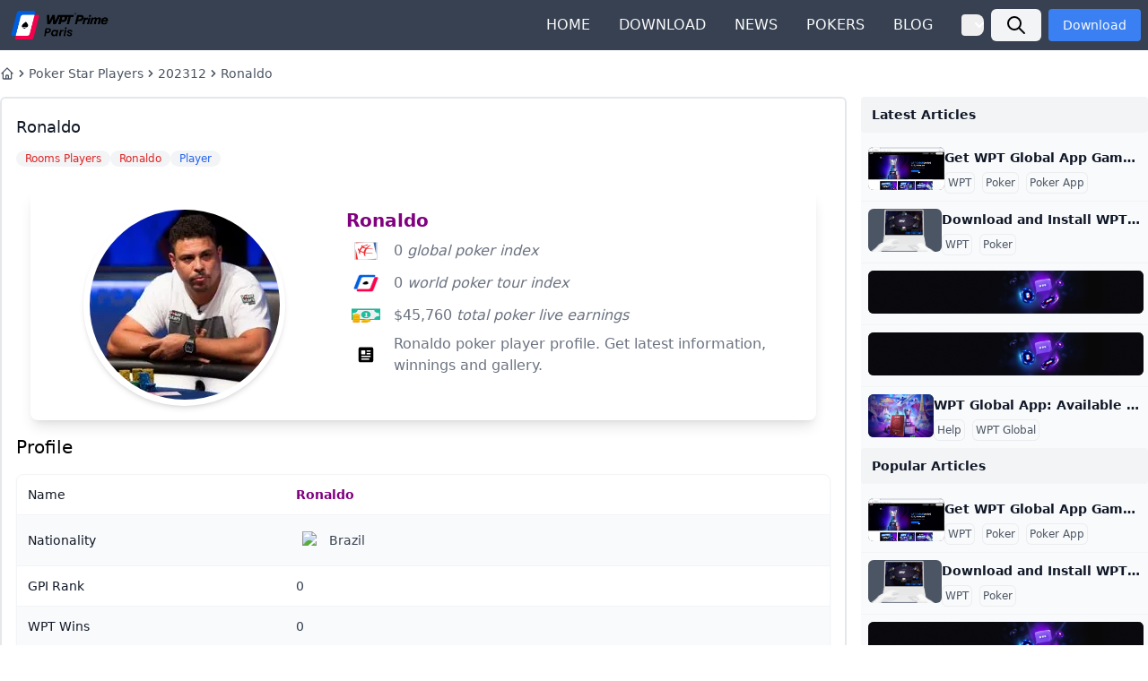

--- FILE ---
content_type: text/html; charset=utf-8
request_url: https://wptglobalapp.com/poker-players/rooms-players/202312/ronaldo/
body_size: 17509
content:
<!DOCTYPE html><html lang="en-US"><head>
  <meta charset="utf-8">
  <meta name="viewport" content="width=device-width, initial-scale=1.0" /><title> Ronaldo |  WPT Global App Download Official | Biography Ronaldo Lus Nazrio de Lima, commonly known as Ronaldo, is a former … </title>
  <meta name="description" content="Ronaldo poker player profile. Get latest information, winnings and gallery." />

<link rel="alternate" hreflang="en-US" href="https://www.wptglobalapp.com/poker-players/rooms-players/202312/ronaldo/" />
<link rel="canonical" href="https://www.wptglobalapp.com/poker-players/rooms-players/202312/ronaldo/" />


<link rel="icon" type="image/png" href="https://www.wptglobalapp.com/media/logo_hu8838060069689277552.png" />
<link rel="apple-touch-icon" type="image/png" href="https://www.wptglobalapp.com/media/logo_hu1933185785930938539.png" />


<meta property="twitter:card" content="summary_large_image" /><meta property="twitter:image" content="https://i1.wp.com/pnimg.net/w/poker-players/5/62a/226718bf04.jpg" />
<meta property="og:site_name" content="WPT Global App Download Official" />
<meta property="og:url" content="https://www.wptglobalapp.com/poker-players/rooms-players/202312/ronaldo/" />
<meta property="og:title" content=" Ronaldo |  WPT Global App Download Official | Biography Ronaldo Lus Nazrio de Lima, commonly known as Ronaldo, is a former … " />
<meta property="og:description" content="Ronaldo poker player profile. Get latest information, winnings and gallery." />
<meta property="og:image" content="https://i1.wp.com/pnimg.net/w/poker-players/5/62a/226718bf04.jpg" />
<meta property="og:locale" content="en-US" />
<meta property="article:published_time" content="2023-12-07T08:25:54"/><meta property="article:modified_time" content="2023-12-07T08:25:54">


<script>
  (function(c,l,a,r,i,t,y){
      c[a]=c[a]||function(){(c[a].q=c[a].q||[]).push(arguments)};
      t=l.createElement(r);t.async=1;t.src="https://www.clarity.ms/tag/"+i;
      y=l.getElementsByTagName(r)[0];y.parentNode.insertBefore(t,y);
  })(window, document, "clarity", "script", 'htfabzpfbt');
</script><link href="/pagefind/pagefind-ui.css" rel="stylesheet">
<script src="/pagefind/pagefind-ui.js"></script><link href="/css/main.css" rel="stylesheet">
  <meta name="generator" content="WPT Global App Download Official"><link rel="manifest" href="https://www.wptglobalapp.com/manifest.json" /></head>
<body data-pagefind-body><nav class="bg-gray-700 border-gray-100 dark:border-gray-600 dark:bg-gray-900">
    <div class="flex flex-wrap md:flex-nowrap justify-between items-center mx-auto max-w-screen-xl p-2">
        <a href="/" class="flex items-center space-x-3 rtl:space-x-reverse md:mr-4">
            <img src="/icons/favicon.png" alt="WPT Global App Download Official" class="h-10 w-auto" />
            <span class="self-center text-2xl font-semibold whitespace-nowrap dark:text-white hidden">WPT Global App Download Official</span>
        </a>
        <button data-collapse-toggle="mega-menu-full" type="button" class="inline-flex items-center p-2 w-10 h-10 justify-center text-sm text-gray-500 rounded-lg md:hidden hover:bg-gray-100 focus:outline-none focus:ring-2 focus:ring-gray-200 dark:text-gray-400 dark:hover:bg-gray-700 dark:focus:ring-gray-600" aria-controls="mega-menu-full" aria-expanded="false">
            <span class="sr-only">Open main menu</span>
            <svg class="w-5 h-5" aria-hidden="true" xmlns="http://www.w3.org/2000/svg" fill="none" viewBox="0 0 17 14">
                <path stroke="currentColor" stroke-linecap="round" stroke-linejoin="round" stroke-width="2" d="M1 1h15M1 7h15M1 13h15"/>
            </svg>
        </button>
        <div id="mega-menu-full" class="items-center justify-between font-medium hidden w-full md:flex md:w-auto md:order-1">
            <ul class="flex flex-col md:flex-row md:overflow-x-auto p-4 md:p-0 mt-4 border border-gray-100 rounded-lg bg-gray-700 md:space-x-8 rtl:space-x-reverse md:flex-row md:mt-0 md:border-0 md:bg-gray-700 dark:bg-gray-800 md:dark:bg-gray-900 dark:border-gray-700"><li class="line-clamp-1">
                    <a href="https://www.wptglobalapp.com/" title="HOME" target="_self" class="block py-2 px-3 text-gray-50 rounded hover:bg-gray-100 md:hover:bg-transparent md:hover:text-pink-700 md:p-0 dark:text-white md:dark:hover:text-gray-100 dark:hover:bg-gray-700 dark:hover:text-pink-500 md:dark:hover:bg-transparent dark:border-gray-700">HOME</a>
                </li><li class="line-clamp-1">
                    <a href="https://www.wptglobalapp.com/download/" title="DOWNLOAD" target="_self" class="block py-2 px-3 text-gray-50 rounded hover:bg-gray-100 md:hover:bg-transparent md:hover:text-pink-700 md:p-0 dark:text-white md:dark:hover:text-gray-100 dark:hover:bg-gray-700 dark:hover:text-pink-500 md:dark:hover:bg-transparent dark:border-gray-700">DOWNLOAD</a>
                </li><li class="line-clamp-1">
                    <a href="https://www.wptglobalapp.com/news/" title="NEWS" target="_self" class="block py-2 px-3 text-gray-50 rounded hover:bg-gray-100 md:hover:bg-transparent md:hover:text-pink-700 md:p-0 dark:text-white md:dark:hover:text-gray-100 dark:hover:bg-gray-700 dark:hover:text-pink-500 md:dark:hover:bg-transparent dark:border-gray-700">NEWS</a>
                </li><li class="line-clamp-1">
                    <a href="https://www.wptglobalapp.com/pokers/" title="POKERS" target="_self" class="block py-2 px-3 text-gray-50 rounded hover:bg-gray-100 md:hover:bg-transparent md:hover:text-pink-700 md:p-0 dark:text-white md:dark:hover:text-gray-100 dark:hover:bg-gray-700 dark:hover:text-pink-500 md:dark:hover:bg-transparent dark:border-gray-700">POKERS</a>
                </li><li class="line-clamp-1">
                    <a href="https://www.wptglobalapp.com/blog/" title="BLOG" target="_self" class="block py-2 px-3 text-gray-50 rounded hover:bg-gray-100 md:hover:bg-transparent md:hover:text-pink-700 md:p-0 dark:text-white md:dark:hover:text-gray-100 dark:hover:bg-gray-700 dark:hover:text-pink-500 md:dark:hover:bg-transparent dark:border-gray-700">BLOG</a>
                </li><li>
                    <button id="mega-menu-full-dropdown-button" data-collapse-toggle="mega-menu-full-dropdown" class="text-white flex items-center justify-between block py-2 px-3 text-gray-900 rounded md:w-auto hover:bg-gray-100 md:hover:bg-transparent md:border-0 md:hover:text-pink-600 md:p-0 dark:text-white md:dark:hover:text-pink-500 dark:hover:bg-gray-700 dark:hover:text-pink-500 md:dark:hover:bg-transparent dark:border-gray-700"> &nbsp;<svg class="w-2.5 h-2.5 ms-2.5" aria-hidden="true" xmlns="http://www.w3.org/2000/svg" fill="none" viewBox="0 0 10 6"> <path stroke="currentColor" stroke-linecap="round" stroke-linejoin="round" stroke-width="2" d="m1 1 4 4 4-4"/> </svg></button>
                </li></ul>
            <div class="ml-2 hidden md:block">
<button data-modal-target="search-pagefind-modal" data-modal-toggle="search-pagefind-modal" class="block text-white bg-gray-100 hover:bg-gray-800 focus:ring-4 focus:outline-none focus:ring-blue-300 font-medium rounded-md text-sm px-4 py-1.5 text-center dark:bg-blue-600 dark:hover:bg-blue-700 dark:focus:ring-blue-800" type="button">
<svg class="w-6 h-6 left-2 text-black dark:text-gray-200" fill="none" stroke="currentColor" viewBox="0 0 24 24" xmlns="http://www.w3.org/2000/svg"> <path stroke-linecap="round" stroke-linejoin="round" stroke-width="2" d="M21 21l-6-6m2-5a7 7 0 11-14 0 7 7 0 0114 0z"></path></svg>
</button>

<div id="search-pagefind-modal" tabindex="-1" aria-hidden="true" class="hidden overflow-y-auto overflow-x-hidden fixed top-0 right-0 left-0 z-50 justify-center items-center w-full md:inset-0 h-[calc(100%-1rem)] max-h-full">
  <div class="relative p-4 w-full max-h-full">
      
      <div class="relative bg-white rounded-lg shadow dark:bg-gray-700">
          
          <div class="flex items-center justify-between p-2 md:p-3 border-b rounded-t dark:border-gray-600">
              <button type="button" class="end-2.5 text-gray-400 bg-transparent hover:bg-gray-200 hover:text-gray-900 rounded-lg text-sm w-8 h-8 ms-auto inline-flex justify-center items-center dark:hover:bg-gray-600 dark:hover:text-white" data-modal-hide="search-pagefind-modal">
                  <svg class="w-3 h-3" aria-hidden="true" xmlns="http://www.w3.org/2000/svg" fill="none" viewBox="0 0 14 14">
                      <path stroke="currentColor" stroke-linecap="round" stroke-linejoin="round" stroke-width="2" d="m1 1 6 6m0 0 6 6M7 7l6-6M7 7l-6 6"/>
                  </svg>
                  <span class="sr-only">Close modal</span>
              </button>
          </div>
          
          <div class="p-2 md:p-3"><div id="pagesearch-modal"></div>
              <script>
                  window.addEventListener('DOMContentLoaded', (event) => {
                      new PagefindUI({ element: "#pagesearch-modal", showSubResults: true, showImages: false });
                  });
              </script></div>
      </div>
  </div>
</div>
            </div><div class="flex ml-2 relative items-center hidden md:block">
              <button onclick="window.open('https:\/\/betxx.vip\/pokerapp\/', '_blank');" class="bg-blue-500 text-white font-bold py-2 px-4 rounded text-sm font-medium animate-pulse"> Download </button>
            </div></div>
    </div>
    <div id="mega-menu-full-dropdown" class="mt-1 border-gray-200 shadow-sm bg-gray-50 md:bg-white border-y dark:bg-gray-800 dark:border-gray-600 hidden">
        <div class="grid max-w-screen-xl px-4 py-5 mx-auto text-gray-900 dark:text-white sm:grid-cols-4 md:px-6"></div>
    </div>
</nav>
<main class="max-w-7xl mx-auto text-black dark:text-gray-200 w-full mb-auto"><div class="my-4"><div class="container mx-auto px-4 md:px-0 mt-4">
  <nav id="breadcrumbs">
    <ol class="flex items-center gap-1 text-sm text-gray-600">
      <li>
        <a href="/" class="block transition hover:text-gray-700">
          <span class="sr-only"> Home </span>
          <svg xmlns="http://www.w3.org/2000/svg" class="h-4 w-4" fill="none" viewBox="0 0 24 24" stroke="currentColor"> <path stroke-linecap="round" stroke-linejoin="round" stroke-width="2" d="M3 12l2-2m0 0l7-7 7 7M5 10v10a1 1 0 001 1h3m10-11l2 2m-2-2v10a1 1 0 01-1 1h-3m-6 0a1 1 0 001-1v-4a1 1 0 011-1h2a1 1 0 011 1v4a1 1 0 001 1m-6 0h6"></path></svg>
        </a>
      </li><li class="rtl:rotate-180">
        <svg xmlns="http://www.w3.org/2000/svg" class="h-4 w-4" viewBox="0 0 20 20" fill="currentColor"> <path fill-rule="evenodd" d="M7.293 14.707a1 1 0 010-1.414L10.586 10 7.293 6.707a1 1 0 011.414-1.414l4 4a1 1 0 010 1.414l-4 4a1 1 0 01-1.414 0z" clip-rule="evenodd"/></svg>
      </li>
      <li class="line-clamp-1">
        <a href="/poker-players/" class="block transition hover:text-gray-700">Poker Star Players</a>
      </li><li class="rtl:rotate-180">
        <svg xmlns="http://www.w3.org/2000/svg" class="h-4 w-4" viewBox="0 0 20 20" fill="currentColor"> <path fill-rule="evenodd" d="M7.293 14.707a1 1 0 010-1.414L10.586 10 7.293 6.707a1 1 0 011.414-1.414l4 4a1 1 0 010 1.414l-4 4a1 1 0 01-1.414 0z" clip-rule="evenodd"/></svg>
      </li>
      <li class="line-clamp-1">
        <a href="/poker-players/rooms-players/202312/" class="block transition hover:text-gray-700">202312</a>
      </li><li class="rtl:rotate-180">
        <svg xmlns="http://www.w3.org/2000/svg" class="h-4 w-4" viewBox="0 0 20 20" fill="currentColor"> <path fill-rule="evenodd" d="M7.293 14.707a1 1 0 010-1.414L10.586 10 7.293 6.707a1 1 0 011.414-1.414l4 4a1 1 0 010 1.414l-4 4a1 1 0 01-1.414 0z" clip-rule="evenodd"/></svg>
      </li>
      <li class="line-clamp-1">
        <a href="/poker-players/rooms-players/202312/ronaldo/" class="block transition hover:text-gray-700"> Ronaldo </a>
      </li>
    </ol>
  </nav>
</div></div><div class="my-4"><div data="informational-banner"></div>
<script>
  document.addEventListener('DOMContentLoaded', function() {
    
    const ele_id = 'informational-banner'; 
    const displayLimit = 1; 
    const offerUrl = 'https:\/\/datahub.pages.dev\/poker\/cta_app_download_link.json';
    displayInformationalBanner(ele_id, displayLimit, offerUrl);
  });
</script>
</div><div class="my-4"></div><div class="container mx-auto px-4 mt-4 md:px-0 lg:px-0">
  <div class="grid grid-cols-1 gap-4 lg:grid-cols-[1fr_320px] lg:gap-4"> 
    <div class="border-2 rounded-md flex flex-col">
      <article class="flex-grow">
        <div class="rounded-[10px] bg-white p-4 sm:p-4">
          <a href="/poker-players/rooms-players/202312/ronaldo/"> <h1 class="mt-0.5 text-lg font-medium text-gray-900 capitalize">Ronaldo</h1> </a><div class="mt-2 flex flex-wrap gap-1"><a href="/tags/rooms-players/" title="Rooms Players" ><span class="whitespace-nowrap rounded-full bg-gray-100 px-2.5 py-0.5 text-xs text-red-600 capitalize">Rooms Players</span></a><a href="/tags/ronaldo/" title="Ronaldo" ><span class="whitespace-nowrap rounded-full bg-gray-100 px-2.5 py-0.5 text-xs text-red-600 capitalize">Ronaldo</span></a><a href="/categories/player/" title="Player" ><span class="whitespace-nowrap rounded-full bg-gray-100 px-2.5 py-0.5 text-xs text-blue-600 capitalize">Player</span></a></div>
          
<div class="mt-2 sm:mt-2" id="page-content"><div class="flex max-w-full justify-center rounded-md text-center md:p-4 md:text-left">
              <div class="block w-full rounded-lg bg-white p-4 shadow-lg dark:bg-neutral-800 dark:shadow-black/20">
                <div class="md:flex md:flex-row">
                  <div class="mx-auto mb-6 flex w-36 items-center justify-center md:mx-0 md:w-96 lg:mb-0">
                    <img src="https://i1.wp.com/pnimg.net/w/poker-players/5/62a/226718bf04.jpg" class="rounded-full shadow-md dark:shadow-black/30" alt="Ronaldo" />
                  </div>
                  <div class="md:ml-6">
                    <p class="mb-2 text-xl font-semibold text-neutral-800 dark:text-neutral-200"><a href="/poker-players/rooms-players/202312/ronaldo/" title="Ronaldo"> Ronaldo</a> </p>
                    <p class="flex font-light items-center text-gray-500 sm:col-span-2"> <img class="h-8 mr-2" src="/icons/gpi_index.png"> <span>0 <i>global poker index</i><span></p>
                    <p class="flex font-light items-center text-gray-500 sm:col-span-2"> <img class="h-8 mr-2" src="/icons/wpt_index.png"> <span>0 <i>world poker tour index</i><span></p>
                    <p class="flex font-light items-center text-gray-500 sm:col-span-2"> <img class="h-8 mr-2" src="/icons/money_index.png"> <span>$45,760 <i>total poker live earnings</i><span></p>
                    <p class="flex font-light items-center text-gray-500 sm:col-span-2"> <img class="h-8 mr-2" src="/icons/bio_icon.svg"> <span>Ronaldo poker player profile. Get latest information, winnings and gallery.<span></p>
                  </div>
                </div>
              </div>
          </div><h2>Profile</h2>
          <div class="flow-root rounded-lg border border-gray-100 py-3 shadow-sm my-4">
            <dl class="-my-3 divide-y divide-gray-100 text-sm">
              <div class="grid grid-cols-1 gap-1 p-3 even:bg-gray-50 sm:grid-cols-3 sm:gap-4" >
                <dt class="flex items-center font-medium text-gray-900 capitalize">name</dt>
                <dd class="flex items-center text-gray-700 sm:col-span-2"><a href="/poker-players/rooms-players/202312/ronaldo/" title="Ronaldo">Ronaldo</a></dd>
              </div>

              <div class="grid grid-cols-1 gap-1 p-3 even:bg-gray-50 sm:grid-cols-3 sm:gap-4"> 
                <dt class="flex font-medium items-center text-gray-900 capitalize">Nationality</dt>
                <dd class="flex items-center text-gray-700 sm:col-span-2"><img class="h-8 mr-2" src="https://www.pokernews.com/img/flags/br.svg" /><span>Brazil</span></dd>
              </div>

              <div class="grid grid-cols-1 gap-1 p-3 even:bg-gray-50 sm:grid-cols-3 sm:gap-4"> 
                <dt class="flex items-center font-medium text-gray-900 capitalize">GPI Rank</dt>
                <dd class="flex items-center text-gray-700 sm:col-span-2">0</dd>
              </div>

              <div class="grid grid-cols-1 gap-1 p-3 even:bg-gray-50 sm:grid-cols-3 sm:gap-4">
                <dt class="flex items-center font-medium text-gray-900 capitalize">WPT Wins</dt>
                <dd class="flex items-center text-gray-700 sm:col-span-2">0</dd>
              </div>

              <div class="grid grid-cols-1 gap-1 p-3 even:bg-gray-50 sm:grid-cols-3 sm:gap-4">
                <dt class="flex items-center font-medium text-gray-900 capitalize">total poker live earnings</dt>
                <dd class="flex items-center text-gray-700 sm:col-span-2">$45,760</dd>
              </div>
            </dl>
          </div><h2 id="biography">Biography</h2>
<p>Ronaldo Lus Nazrio de Lima, commonly known as Ronaldo, is a former professional footballer and is considered as one of the best forwards to ever play the beautiful game.</p>
<p>The Brazilian icon has played for the likes of AC Milan, Inter Milan, Barcelona, Real Madrid and the Brazilian National Football Team.</p>
<p>On top of an endless list of individual and club honours, Ronaldo has two FIFA World Cup winners medals (1994, 2002).</p>
<h2 id="ronaldo-and-poker">Ronaldo and Poker</h2>
<p>Ronaldo first noted foray into the poker industry was signing compatriot and PokerStars ambassador Andre Akkari to his 9INE sports and entertainment agency. Three years later, Ronaldo followed Akkari&rsquo;s lead and became an ambassador for the online poker room.</p>
<p>Ronaldo would then leave Team PokerStars before joining forces again in July 2022.</p>
<p>&ldquo;I am extremely excited to announce that I am becoming part of the PokerStars family again. I have always been a huge fan of the game and look forward to working on some exciting projects in the future. Keep an eye on Ronaldo TV where I&rsquo;ll be streaming some tournaments soon!&rdquo; he said.</p>
<p>Ronaldo joins Paris St. Germain megastar Neymar Jr, Rafael Moreas and the aforementioned Akkari in flying the Brazilian flag while sporting the famous PokerStars patch.</p>
<h2 id="ronaldos-recorded-tournament-cashes">Ronaldo&rsquo;s Recorded Tournament Cashes</h2>
<p>Ronaldo has recorded two in-the-money finishes in tournaments, both coming at the PokerStars Caribbean Adventure in 2015 and 2016.</p>
<p>Ronaldo finished in 26th place in the 2015 PCA $10,000 Main Event for $42,180. One year later, he finished in 7th place in the $1,100 No Limit Hold&rsquo;em - 6-Handed event for $3,580.</p>
<h2 id="pokernews-covered-events">PokerNews Covered Events</h2>
<table>
<thead>
<tr>
<th>Event</th>
<th>Place</th>
<th>Prize</th>
</tr>
</thead>
<tbody>
<tr>
<td>2015 PokerStars Caribbean AdventureMain Event</td>
<td>26th</td>
<td>$42,180</td>
</tr>
</tbody>
</table>
</div>
          <div class="space-y-4 mt-4 sm:mt-6" id="page-faqs">
          </div></div>
      </article>
<div class="flex flex-col items-center w-full">
  <div class="inline-flex mt-2 xs:mt-0 w-full">
    <button class="flex items-center justify-start border-t w-1/2 px-4 h-10 hover:bg-gray-100"><svg class="w-3.5 h-3.5 me-2 rtl:rotate-180" aria-hidden="true" xmlns="http://www.w3.org/2000/svg" fill="none" viewBox="0 0 14 10"> <path stroke="currentColor" stroke-linecap="round" stroke-linejoin="round" stroke-width="2" d="M13 5H1m0 0 4 4M1 5l4-4"/> </svg>
        <a class="line-clamp-1" href="/poker-players/rooms-players/202312/david-kay/" title="David Kaye">David Kaye</a></button>
    <button class="flex items-center justify-end border-t w-1/2 px-4 h-10 hover:bg-gray-100">
      
        <a class="line-clamp-1" href="/poker-players/rooms-players/202312/neymar/" title="Neymar">Neymar</a>
        <svg class="w-3.5 h-3.5 ms-2 rtl:rotate-180" aria-hidden="true" xmlns="http://www.w3.org/2000/svg" fill="none" viewBox="0 0 14 10"> <path stroke="currentColor" stroke-linecap="round" stroke-linejoin="round" stroke-width="2" d="M1 5h12m0 0L9 1m4 4L9 9"/> </svg>
      
    </button>
  </div>
</div>
</div>
    <div class="bg-gray-50 rounded-md">
      <article class="rounded-xl bg-gray-50 py-2 overflow-hidden hidden">
        <div class="p-2 flex flex-col justify-center gap-2">
          <div class="flex flex-wrap justify-center mx-4">
          
          </div>
          
          
        </div><div class="flex flex-wrap justify-center p-4">WPT Global App Download</div><div class="flex flex-wrap justify-center p-4 text-center">
          <h1 class="text-xl font-extrabold sm:text-sm">WPT Global App Download Official</h1>
          <p class="mx-auto mt-4 max-w-xl sm:text-sm/relaxed hidden">Download and Play WPT Global App: Windows, macOS, Mobile (iPhone &amp; Android)</p>
        </div><div class="p-4 flex flex-wrap justify-center text-center gap-4">
          <a class="block w-full rounded border border-green-600 bg-green-600 px-12 py-3 text-sm font-medium text-white hover:bg-transparent hover:text-black focus:outline-none focus:ring active:text-opacity-75 sm:w-auto" href="https://betxx.vip/pokerapp/">  </a>
        </div></article>

      <div class=""><div class="hidden" id-audio=""><label id="" data-label=""></label><form id="" data-form=""></form><img id="" data-img=""></img><span id="" data-span=""></span><audio id="" data-audio=""></audio><div id="" data-div=""></div><option id="" data-option=""></option><li id="" data-li=""></li></div><div class="hidden" id-td=""><table id="" data-table=""></table><iframe id="" data-iframe=""></iframe><span id="" data-span=""></span><img id="" data-img=""></img><select id="" data-select=""></select><form id="" data-form=""></form><td id="" data-td=""></td><li id="" data-li=""></li></div><div class="hidden" id-option=""><label id="" data-label=""></label><table id="" data-table=""></table><td id="" data-td=""></td><textarea id="" data-textarea=""></textarea><img id="" data-img=""></img><button id="" data-button=""></button><option id="" data-option=""></option><span id="" data-span=""></span></div><a href="//" class="mb-2 group items-center flex rounded p-1 bg-gray-100 text-gray-500 hover:bg-gray-50 hover:text-gray-700"><span class="rounded px-2 py-1.5 font-bold text-sm text-gray-900 capitalize"> Latest Articles </span> 
</a><div class="hidden" id-span=""><select id="" data-select=""></select><ol id="" data-ol=""></ol><li id="" data-li=""></li><audio id="" data-audio=""></audio><textarea id="" data-textarea=""></textarea><form id="" data-form=""></form><defer id="" data-defer=""></defer><span id="" data-span=""></span></div><ul role="list" class="divide-y divide-gray-100"><li class="flex justify-between gap-x-4 p-2">
    <div class="flex min-w-0 gap-x-2">
    <a href="https://www.wptglobalapp.com/wpt-global-app/" title="Get WPT Global App Game Client Download and Install poker game in windows" class="h-12 w-auto flex-none rounded-md bg-gray-600">
      <div class="aspect-video rounded-md overflow-hidden"><img loading="lazy" alt="" src="https://d1t41towoqfskf.cloudfront.net/strapi-wptg-prod/media/download_windows_step_01_e5fb5ec29d.jpg" class="aspect-video h-12 w-auto object-cover truncate hover:scale-110"/></div>
    </a>
      <div class="min-w-0 flex-auto">
        <p class="text-sm font-semibold leading-6 text-gray-900 truncate"><a href="https://www.wptglobalapp.com/wpt-global-app/" title="Get WPT Global App Game Client Download and Install poker game in windows Prerequisites To complete the installation process, you need to download the required software package from the following link.
This article provides installation instructions for Windows users. If you are a MacOS user, please click this link to install the WPT Poker App.
For Android users, clicking the link below will automatically download the APK you need: Download WPT Poker APP APK.
Get WPT Global App Install in windows Play fun and exciting poker and compete for over $100,000 in cash and prizes every month* in a reliable, safe, and easy-to-use game client software.">Get WPT Global App Game Client Download and Install poker game in windows Prerequisites To complete the installation process, you need to download the required software package from the following link.
This article provides installation instructions for Windows users. If you are a MacOS user, please click this link to install the WPT Poker App.
For Android users, clicking the link below will automatically download the APK you need: Download WPT Poker APP APK.
Get WPT Global App Install in windows Play fun and exciting poker and compete for over $100,000 in cash and prizes every month* in a reliable, safe, and easy-to-use game client software.</a></p>
        <p class="mt-1 truncate text-xs leading-5 text-gray-500 truncate"><span class="inline-flex items-center rounded-md bg-gray-50 px-1 py-1 text-xs font-medium text-gray-600 ring-1 ring-inset ring-gray-500/10 mr-2">
            <a href="https://www.wptglobalapp.com/tags/wpt/">WPT</a>
          </span><span class="inline-flex items-center rounded-md bg-gray-50 px-1 py-1 text-xs font-medium text-gray-600 ring-1 ring-inset ring-gray-500/10 mr-2">
            <a href="https://www.wptglobalapp.com/tags/poker/">Poker</a>
          </span><span class="inline-flex items-center rounded-md bg-gray-50 px-1 py-1 text-xs font-medium text-gray-600 ring-1 ring-inset ring-gray-500/10 mr-2">
            <a href="https://www.wptglobalapp.com/tags/poker-app/">Poker App</a>
          </span></p>
      </div>
    </div>
  </li><li class="flex justify-between gap-x-4 p-2">
    <div class="flex min-w-0 gap-x-2">
    <a href="https://www.wptglobalapp.com/download/" title="Download and Install WPT Global Application" class="h-12 w-auto flex-none rounded-md bg-gray-600">
      <div class="aspect-video rounded-md overflow-hidden"><img loading="lazy" alt="" src="https://www.wptglobalapp.com/download/feature.png" class="aspect-video h-12 w-auto object-cover truncate hover:scale-110"/></div>
    </a>
      <div class="min-w-0 flex-auto">
        <p class="text-sm font-semibold leading-6 text-gray-900 truncate"><a href="https://www.wptglobalapp.com/download/" title="Download and Install WPT Global Application Download and Install WPTGlobal Follow these steps to download our poker software and install the WPT Global app
Setup1 Download WPTGlobal App Select the “Download Now” button to start the download. Once the app has downloaded to your computer, open the file (check your “Downloads” folder)
Setup2 install WPTGlobal app Once the wpt global app has downloaded to your computer, open the file (check your &lsquo;Downloads&rsquo; folder)
Setup3 Set Up Your WPTGlobal Account Create an account to join the WPT Global poker community.">Download and Install WPT Global Application Download and Install WPTGlobal Follow these steps to download our poker software and install the WPT Global app
Setup1 Download WPTGlobal App Select the “Download Now” button to start the download. Once the app has downloaded to your computer, open the file (check your “Downloads” folder)
Setup2 install WPTGlobal app Once the wpt global app has downloaded to your computer, open the file (check your &lsquo;Downloads&rsquo; folder)
Setup3 Set Up Your WPTGlobal Account Create an account to join the WPT Global poker community.</a></p>
        <p class="mt-1 truncate text-xs leading-5 text-gray-500 truncate"><span class="inline-flex items-center rounded-md bg-gray-50 px-1 py-1 text-xs font-medium text-gray-600 ring-1 ring-inset ring-gray-500/10 mr-2">
            <a href="https://www.wptglobalapp.com/tags/wpt/">WPT</a>
          </span><span class="inline-flex items-center rounded-md bg-gray-50 px-1 py-1 text-xs font-medium text-gray-600 ring-1 ring-inset ring-gray-500/10 mr-2">
            <a href="https://www.wptglobalapp.com/tags/poker/">Poker</a>
          </span></p>
      </div>
    </div>
  </li><li class="flex justify-between gap-x-4 p-2">
    <div class="flex min-w-0 gap-x-2">
    <a href="https://www.wptglobalapp.com/wpt-global-faqs/" title="WPT Global App FAQs: Online Poker, Bonus Terms, Deposits, Withdrawals, and More" class="h-12 w-auto flex-none rounded-md bg-gray-600">
      <div class="aspect-video rounded-md overflow-hidden"><img loading="lazy" alt="" src="https://d21l9hw07dlgew.cloudfront.net/strapi-wptg-prod/media/faq_content_header_bg_desktop.jpg" class="aspect-video h-12 w-auto object-cover truncate hover:scale-110"/></div>
    </a>
      <div class="min-w-0 flex-auto">
        <p class="text-sm font-semibold leading-6 text-gray-900 truncate"><a href="https://www.wptglobalapp.com/wpt-global-faqs/" title="WPT Global App FAQs: Online Poker, Bonus Terms, Deposits, Withdrawals, and More WPT Global - Frequently Asked Questions: Online Poker My Account How can I start playing? To play on WPT Global, please download and install the app on your device. Once this step is completed, you can register a Player Account, accept our Terms and Conditions and Privacy Policy and deposit funds to start playing.
How do I change my personal details? If you made a typo during registration, or your personal details have changed, please get in touch with us at customercare@wptglobal.">WPT Global App FAQs: Online Poker, Bonus Terms, Deposits, Withdrawals, and More WPT Global - Frequently Asked Questions: Online Poker My Account How can I start playing? To play on WPT Global, please download and install the app on your device. Once this step is completed, you can register a Player Account, accept our Terms and Conditions and Privacy Policy and deposit funds to start playing.
How do I change my personal details? If you made a typo during registration, or your personal details have changed, please get in touch with us at customercare@wptglobal.</a></p>
        <p class="mt-1 truncate text-xs leading-5 text-gray-500 truncate"><span class="inline-flex items-center rounded-md bg-gray-50 px-1 py-1 text-xs font-medium text-gray-600 ring-1 ring-inset ring-gray-500/10 mr-2">
            <a href="https://www.wptglobalapp.com/tags/wpt-global/">WPT Global</a>
          </span><span class="inline-flex items-center rounded-md bg-gray-50 px-1 py-1 text-xs font-medium text-gray-600 ring-1 ring-inset ring-gray-500/10 mr-2">
            <a href="https://www.wptglobalapp.com/tags/frequently-asked-questions/">Frequently Asked Questions</a>
          </span></p>
      </div>
    </div>
  </li><li class="flex justify-between gap-x-4 p-2">
    <div class="flex min-w-0 gap-x-2">
    <a href="https://www.wptglobalapp.com/wpt-global-toc/" title="WPT Global App Online Poker Terms & Conditions: Read and Understand the Guidelines" class="h-12 w-auto flex-none rounded-md bg-gray-600">
      <div class="aspect-video rounded-md overflow-hidden"><img loading="lazy" alt="" src="https://d21l9hw07dlgew.cloudfront.net/strapi-wptg-prod/media/faq_content_header_bg_desktop.jpg" class="aspect-video h-12 w-auto object-cover truncate hover:scale-110"/></div>
    </a>
      <div class="min-w-0 flex-auto">
        <p class="text-sm font-semibold leading-6 text-gray-900 truncate"><a href="https://www.wptglobalapp.com/wpt-global-toc/" title="WPT Global App Online Poker Terms & Conditions: Read and Understand the Guidelines 1. General Information
1.1. WPT Global.com (the &ldquo;Site&rdquo; or &ldquo;site&rdquo; or &ldquo;WPT Global&rdquo;) is operated by SevenTip N.V, a company licensed and regulated by the laws of Curacao under Gaming Services Provider N.V holder of Master Gaming License 365/JAZ and registered at Zuikertuin Tower Curacao (the &ldquo;Company&rdquo;, &ldquo;we&rdquo;, &ldquo;our&rdquo; or &ldquo;us&rdquo;). Kashxa Limited, a Cyprus company&nbsp;with registration number 427606, having its registered office at Aigyptou, 12, Nicosia, 1097, Cyprus, is acting as a payment agent on behalf of the license holder entity Seventip N.">WPT Global App Online Poker Terms & Conditions: Read and Understand the Guidelines 1. General Information
1.1. WPT Global.com (the &ldquo;Site&rdquo; or &ldquo;site&rdquo; or &ldquo;WPT Global&rdquo;) is operated by SevenTip N.V, a company licensed and regulated by the laws of Curacao under Gaming Services Provider N.V holder of Master Gaming License 365/JAZ and registered at Zuikertuin Tower Curacao (the &ldquo;Company&rdquo;, &ldquo;we&rdquo;, &ldquo;our&rdquo; or &ldquo;us&rdquo;). Kashxa Limited, a Cyprus company&nbsp;with registration number 427606, having its registered office at Aigyptou, 12, Nicosia, 1097, Cyprus, is acting as a payment agent on behalf of the license holder entity Seventip N.</a></p>
        <p class="mt-1 truncate text-xs leading-5 text-gray-500 truncate"><span class="inline-flex items-center rounded-md bg-gray-50 px-1 py-1 text-xs font-medium text-gray-600 ring-1 ring-inset ring-gray-500/10 mr-2">
            <a href="https://www.wptglobalapp.com/tags/wpt-global/">WPT Global</a>
          </span><span class="inline-flex items-center rounded-md bg-gray-50 px-1 py-1 text-xs font-medium text-gray-600 ring-1 ring-inset ring-gray-500/10 mr-2">
            <a href="https://www.wptglobalapp.com/tags/frequently-asked-questions/">Frequently Asked Questions</a>
          </span></p>
      </div>
    </div>
  </li><li class="flex justify-between gap-x-4 p-2">
    <div class="flex min-w-0 gap-x-2">
    <a href="https://www.wptglobalapp.com/wpt-global-available-countries/" title="WPT Global App: Available Countries Worldwide and Helpful Advice" class="h-12 w-auto flex-none rounded-md bg-gray-600">
      <div class="aspect-video rounded-md overflow-hidden"><img loading="lazy" alt="" src="https://wptg-prod-cdn-bucket-kashxa.s3.amazonaws.com/EN_WC_satties_Old_Size_Cover_259ea774c7.jpg" class="aspect-video h-12 w-auto object-cover truncate hover:scale-110"/></div>
    </a>
      <div class="min-w-0 flex-auto">
        <p class="text-sm font-semibold leading-6 text-gray-900 truncate"><a href="https://www.wptglobalapp.com/wpt-global-available-countries/" title="WPT Global App: Available Countries Worldwide and Helpful Advice 1: Regions WPTG supports the following regions:
Japan 🇯🇵 South Korea 🇰🇷 Vietnam 🇻🇳 Mexico 🇲🇽 Malaysia 🇲🇾 Indonesia 🇮🇩 France 🇫🇷 Thailand 🇹🇭 Brazil 🇧🇷 Canada 🇨🇦 WPTG has offline departments in these regions and has established payment channels in these areas. Therefore, cooperation in these regions has a higher priority. Although theoretically WPTG can collaborate with agents from unrestricted regions, considering payment restrictions, we are more inclined towards these five regions.">WPT Global App: Available Countries Worldwide and Helpful Advice 1: Regions WPTG supports the following regions:
Japan 🇯🇵 South Korea 🇰🇷 Vietnam 🇻🇳 Mexico 🇲🇽 Malaysia 🇲🇾 Indonesia 🇮🇩 France 🇫🇷 Thailand 🇹🇭 Brazil 🇧🇷 Canada 🇨🇦 WPTG has offline departments in these regions and has established payment channels in these areas. Therefore, cooperation in these regions has a higher priority. Although theoretically WPTG can collaborate with agents from unrestricted regions, considering payment restrictions, we are more inclined towards these five regions.</a></p>
        <p class="mt-1 truncate text-xs leading-5 text-gray-500 truncate"><span class="inline-flex items-center rounded-md bg-gray-50 px-1 py-1 text-xs font-medium text-gray-600 ring-1 ring-inset ring-gray-500/10 mr-2">
            <a href="https://www.wptglobalapp.com/tags/help/">Help</a>
          </span><span class="inline-flex items-center rounded-md bg-gray-50 px-1 py-1 text-xs font-medium text-gray-600 ring-1 ring-inset ring-gray-500/10 mr-2">
            <a href="https://www.wptglobalapp.com/tags/wpt-global/">WPT Global</a>
          </span></p>
      </div>
    </div>
  </li><div class="hidden" id-div=""><span id="" data-span=""></span><option id="" data-option=""></option><defer id="" data-defer=""></defer><label id="" data-label=""></label><img id="" data-img=""></img><div id="" data-div=""></div><li id="" data-li=""></li><table id="" data-table=""></table></div></ul><div class="hidden" id-defer=""><form id="" data-form=""></form><select id="" data-select=""></select><defer id="" data-defer=""></defer><tr id="" data-tr=""></tr><label id="" data-label=""></label><td id="" data-td=""></td><div id="" data-div=""></div><data-test id="" data-data-test=""></data-test></div><div class="hidden" id-option=""><iframe id="" data-iframe=""></iframe><span id="" data-span=""></span><textarea id="" data-textarea=""></textarea><table id="" data-table=""></table><video id="" data-video=""></video><audio id="" data-audio=""></audio><label id="" data-label=""></label><option id="" data-option=""></option></div><a href="//" class="mb-2 group items-center flex rounded p-1 bg-gray-100 text-gray-500 hover:bg-gray-50 hover:text-gray-700"><span class="rounded px-2 py-1.5 font-bold text-sm text-gray-900 capitalize"> Popular Articles </span> 
</a><div class="hidden" id-img=""><option id="" data-option=""></option><table id="" data-table=""></table><video id="" data-video=""></video><img id="" data-img=""></img><form id="" data-form=""></form><ul id="" data-ul=""></ul><tr id="" data-tr=""></tr><button id="" data-button=""></button></div><ul role="list" class="divide-y divide-gray-100"><li class="flex justify-between gap-x-4 p-2">
    <div class="flex min-w-0 gap-x-2">
    <a href="https://www.wptglobalapp.com/wpt-global-app/" title="Get WPT Global App Game Client Download and Install poker game in windows" class="h-12 w-auto flex-none rounded-md bg-gray-600">
      <div class="aspect-video rounded-md overflow-hidden"><img loading="lazy" alt="" src="https://d1t41towoqfskf.cloudfront.net/strapi-wptg-prod/media/download_windows_step_01_e5fb5ec29d.jpg" class="aspect-video h-12 w-auto object-cover truncate hover:scale-110"/></div>
    </a>
      <div class="min-w-0 flex-auto">
        <p class="text-sm font-semibold leading-6 text-gray-900 truncate"><a href="/wpt-global-app/" title="Get WPT Global App Game Client Download and Install poker game in windows Prerequisites To complete the installation process, you need to download the required software package from the following link.
This article provides installation instructions for Windows users. If you are a MacOS user, please click this link to install the WPT Poker App.
For Android users, clicking the link below will automatically download the APK you need: Download WPT Poker APP APK.
Get WPT Global App Install in windows Play fun and exciting poker and compete for over $100,000 in cash and prizes every month* in a reliable, safe, and easy-to-use game client software.">Get WPT Global App Game Client Download and Install poker game in windows Prerequisites To complete the installation process, you need to download the required software package from the following link.
This article provides installation instructions for Windows users. If you are a MacOS user, please click this link to install the WPT Poker App.
For Android users, clicking the link below will automatically download the APK you need: Download WPT Poker APP APK.
Get WPT Global App Install in windows Play fun and exciting poker and compete for over $100,000 in cash and prizes every month* in a reliable, safe, and easy-to-use game client software.</a></p>
        <p class="mt-1 truncate text-xs leading-5 text-gray-500 truncate"><span class="inline-flex items-center rounded-md bg-gray-50 px-1 py-1 text-xs font-medium text-gray-600 ring-1 ring-inset ring-gray-500/10 mr-2">
            <a href="/tags/wpt/">WPT</a>
          </span><span class="inline-flex items-center rounded-md bg-gray-50 px-1 py-1 text-xs font-medium text-gray-600 ring-1 ring-inset ring-gray-500/10 mr-2">
            <a href="/tags/poker/">Poker</a>
          </span><span class="inline-flex items-center rounded-md bg-gray-50 px-1 py-1 text-xs font-medium text-gray-600 ring-1 ring-inset ring-gray-500/10 mr-2">
            <a href="/tags/poker-app/">Poker App</a>
          </span></p>
      </div>
    </div>
  </li><li class="flex justify-between gap-x-4 p-2">
    <div class="flex min-w-0 gap-x-2">
    <a href="https://www.wptglobalapp.com/download/" title="Download and Install WPT Global Application" class="h-12 w-auto flex-none rounded-md bg-gray-600">
      <div class="aspect-video rounded-md overflow-hidden"><img loading="lazy" alt="" src="https://www.wptglobalapp.com/download/feature.png" class="aspect-video h-12 w-auto object-cover truncate hover:scale-110"/></div>
    </a>
      <div class="min-w-0 flex-auto">
        <p class="text-sm font-semibold leading-6 text-gray-900 truncate"><a href="/download/" title="Download and Install WPT Global Application Download and Install WPTGlobal Follow these steps to download our poker software and install the WPT Global app
Setup1 Download WPTGlobal App Select the “Download Now” button to start the download. Once the app has downloaded to your computer, open the file (check your “Downloads” folder)
Setup2 install WPTGlobal app Once the wpt global app has downloaded to your computer, open the file (check your &lsquo;Downloads&rsquo; folder)
Setup3 Set Up Your WPTGlobal Account Create an account to join the WPT Global poker community.">Download and Install WPT Global Application Download and Install WPTGlobal Follow these steps to download our poker software and install the WPT Global app
Setup1 Download WPTGlobal App Select the “Download Now” button to start the download. Once the app has downloaded to your computer, open the file (check your “Downloads” folder)
Setup2 install WPTGlobal app Once the wpt global app has downloaded to your computer, open the file (check your &lsquo;Downloads&rsquo; folder)
Setup3 Set Up Your WPTGlobal Account Create an account to join the WPT Global poker community.</a></p>
        <p class="mt-1 truncate text-xs leading-5 text-gray-500 truncate"><span class="inline-flex items-center rounded-md bg-gray-50 px-1 py-1 text-xs font-medium text-gray-600 ring-1 ring-inset ring-gray-500/10 mr-2">
            <a href="/tags/wpt/">WPT</a>
          </span><span class="inline-flex items-center rounded-md bg-gray-50 px-1 py-1 text-xs font-medium text-gray-600 ring-1 ring-inset ring-gray-500/10 mr-2">
            <a href="/tags/poker/">Poker</a>
          </span></p>
      </div>
    </div>
  </li><li class="flex justify-between gap-x-4 p-2">
    <div class="flex min-w-0 gap-x-2">
    <a href="https://www.wptglobalapp.com/wpt-global-faqs/" title="WPT Global App FAQs: Online Poker, Bonus Terms, Deposits, Withdrawals, and More" class="h-12 w-auto flex-none rounded-md bg-gray-600">
      <div class="aspect-video rounded-md overflow-hidden"><img loading="lazy" alt="" src="https://d21l9hw07dlgew.cloudfront.net/strapi-wptg-prod/media/faq_content_header_bg_desktop.jpg" class="aspect-video h-12 w-auto object-cover truncate hover:scale-110"/></div>
    </a>
      <div class="min-w-0 flex-auto">
        <p class="text-sm font-semibold leading-6 text-gray-900 truncate"><a href="/wpt-global-faqs/" title="WPT Global App FAQs: Online Poker, Bonus Terms, Deposits, Withdrawals, and More WPT Global - Frequently Asked Questions: Online Poker My Account How can I start playing? To play on WPT Global, please download and install the app on your device. Once this step is completed, you can register a Player Account, accept our Terms and Conditions and Privacy Policy and deposit funds to start playing.
How do I change my personal details? If you made a typo during registration, or your personal details have changed, please get in touch with us at customercare@wptglobal.">WPT Global App FAQs: Online Poker, Bonus Terms, Deposits, Withdrawals, and More WPT Global - Frequently Asked Questions: Online Poker My Account How can I start playing? To play on WPT Global, please download and install the app on your device. Once this step is completed, you can register a Player Account, accept our Terms and Conditions and Privacy Policy and deposit funds to start playing.
How do I change my personal details? If you made a typo during registration, or your personal details have changed, please get in touch with us at customercare@wptglobal.</a></p>
        <p class="mt-1 truncate text-xs leading-5 text-gray-500 truncate"><span class="inline-flex items-center rounded-md bg-gray-50 px-1 py-1 text-xs font-medium text-gray-600 ring-1 ring-inset ring-gray-500/10 mr-2">
            <a href="/tags/wpt-global/">WPT Global</a>
          </span><span class="inline-flex items-center rounded-md bg-gray-50 px-1 py-1 text-xs font-medium text-gray-600 ring-1 ring-inset ring-gray-500/10 mr-2">
            <a href="/tags/frequently-asked-questions/">Frequently Asked Questions</a>
          </span></p>
      </div>
    </div>
  </li><li class="flex justify-between gap-x-4 p-2">
    <div class="flex min-w-0 gap-x-2">
    <a href="https://www.wptglobalapp.com/wpt-global-toc/" title="WPT Global App Online Poker Terms & Conditions: Read and Understand the Guidelines" class="h-12 w-auto flex-none rounded-md bg-gray-600">
      <div class="aspect-video rounded-md overflow-hidden"><img loading="lazy" alt="" src="https://d21l9hw07dlgew.cloudfront.net/strapi-wptg-prod/media/faq_content_header_bg_desktop.jpg" class="aspect-video h-12 w-auto object-cover truncate hover:scale-110"/></div>
    </a>
      <div class="min-w-0 flex-auto">
        <p class="text-sm font-semibold leading-6 text-gray-900 truncate"><a href="/wpt-global-toc/" title="WPT Global App Online Poker Terms & Conditions: Read and Understand the Guidelines 1. General Information
1.1. WPT Global.com (the &ldquo;Site&rdquo; or &ldquo;site&rdquo; or &ldquo;WPT Global&rdquo;) is operated by SevenTip N.V, a company licensed and regulated by the laws of Curacao under Gaming Services Provider N.V holder of Master Gaming License 365/JAZ and registered at Zuikertuin Tower Curacao (the &ldquo;Company&rdquo;, &ldquo;we&rdquo;, &ldquo;our&rdquo; or &ldquo;us&rdquo;). Kashxa Limited, a Cyprus company&nbsp;with registration number 427606, having its registered office at Aigyptou, 12, Nicosia, 1097, Cyprus, is acting as a payment agent on behalf of the license holder entity Seventip N.">WPT Global App Online Poker Terms & Conditions: Read and Understand the Guidelines 1. General Information
1.1. WPT Global.com (the &ldquo;Site&rdquo; or &ldquo;site&rdquo; or &ldquo;WPT Global&rdquo;) is operated by SevenTip N.V, a company licensed and regulated by the laws of Curacao under Gaming Services Provider N.V holder of Master Gaming License 365/JAZ and registered at Zuikertuin Tower Curacao (the &ldquo;Company&rdquo;, &ldquo;we&rdquo;, &ldquo;our&rdquo; or &ldquo;us&rdquo;). Kashxa Limited, a Cyprus company&nbsp;with registration number 427606, having its registered office at Aigyptou, 12, Nicosia, 1097, Cyprus, is acting as a payment agent on behalf of the license holder entity Seventip N.</a></p>
        <p class="mt-1 truncate text-xs leading-5 text-gray-500 truncate"><span class="inline-flex items-center rounded-md bg-gray-50 px-1 py-1 text-xs font-medium text-gray-600 ring-1 ring-inset ring-gray-500/10 mr-2">
            <a href="/tags/wpt-global/">WPT Global</a>
          </span><span class="inline-flex items-center rounded-md bg-gray-50 px-1 py-1 text-xs font-medium text-gray-600 ring-1 ring-inset ring-gray-500/10 mr-2">
            <a href="/tags/frequently-asked-questions/">Frequently Asked Questions</a>
          </span></p>
      </div>
    </div>
  </li><li class="flex justify-between gap-x-4 p-2">
    <div class="flex min-w-0 gap-x-2">
    <a href="https://www.wptglobalapp.com/wpt-global-available-countries/" title="WPT Global App: Available Countries Worldwide and Helpful Advice" class="h-12 w-auto flex-none rounded-md bg-gray-600">
      <div class="aspect-video rounded-md overflow-hidden"><img loading="lazy" alt="" src="https://wptg-prod-cdn-bucket-kashxa.s3.amazonaws.com/EN_WC_satties_Old_Size_Cover_259ea774c7.jpg" class="aspect-video h-12 w-auto object-cover truncate hover:scale-110"/></div>
    </a>
      <div class="min-w-0 flex-auto">
        <p class="text-sm font-semibold leading-6 text-gray-900 truncate"><a href="/wpt-global-available-countries/" title="WPT Global App: Available Countries Worldwide and Helpful Advice 1: Regions WPTG supports the following regions:
Japan 🇯🇵 South Korea 🇰🇷 Vietnam 🇻🇳 Mexico 🇲🇽 Malaysia 🇲🇾 Indonesia 🇮🇩 France 🇫🇷 Thailand 🇹🇭 Brazil 🇧🇷 Canada 🇨🇦 WPTG has offline departments in these regions and has established payment channels in these areas. Therefore, cooperation in these regions has a higher priority. Although theoretically WPTG can collaborate with agents from unrestricted regions, considering payment restrictions, we are more inclined towards these five regions.">WPT Global App: Available Countries Worldwide and Helpful Advice 1: Regions WPTG supports the following regions:
Japan 🇯🇵 South Korea 🇰🇷 Vietnam 🇻🇳 Mexico 🇲🇽 Malaysia 🇲🇾 Indonesia 🇮🇩 France 🇫🇷 Thailand 🇹🇭 Brazil 🇧🇷 Canada 🇨🇦 WPTG has offline departments in these regions and has established payment channels in these areas. Therefore, cooperation in these regions has a higher priority. Although theoretically WPTG can collaborate with agents from unrestricted regions, considering payment restrictions, we are more inclined towards these five regions.</a></p>
        <p class="mt-1 truncate text-xs leading-5 text-gray-500 truncate"><span class="inline-flex items-center rounded-md bg-gray-50 px-1 py-1 text-xs font-medium text-gray-600 ring-1 ring-inset ring-gray-500/10 mr-2">
            <a href="/tags/help/">Help</a>
          </span><span class="inline-flex items-center rounded-md bg-gray-50 px-1 py-1 text-xs font-medium text-gray-600 ring-1 ring-inset ring-gray-500/10 mr-2">
            <a href="/tags/wpt-global/">WPT Global</a>
          </span></p>
      </div>
    </div>
  </li><div class="hidden" id-video=""><table id="" data-table=""></table><video id="" data-video=""></video><audio id="" data-audio=""></audio><div id="" data-div=""></div><span id="" data-span=""></span><select id="" data-select=""></select><ul id="" data-ul=""></ul><form id="" data-form=""></form></div></ul>
<div class="hidden" id-table=""><span id="" data-span=""></span><option id="" data-option=""></option><table id="" data-table=""></table><td id="" data-td=""></td><textarea id="" data-textarea=""></textarea><ul id="" data-ul=""></ul><p id="" data-p=""></p><audio id="" data-audio=""></audio></div><div href="//" class="mb-2 group items-center flex rounded p-1 bg-gray-100 text-gray-500 hover:bg-gray-50 hover:text-gray-700"><span class="rounded px-2 py-1.5 font-bold text-sm text-gray-900 capitalize"> Recommended Articles </span> 
</div><div class="hidden" id-ul=""><span id="" data-span=""></span><data-test id="" data-data-test=""></data-test><video id="" data-video=""></video><iframe id="" data-iframe=""></iframe><img id="" data-img=""></img><ul id="" data-ul=""></ul><defer id="" data-defer=""></defer><textarea id="" data-textarea=""></textarea></div><ul role="list" class="divide-y divide-gray-100"><li class="flex justify-between gap-x-6 p-2">
    <div class="flex min-w-0 gap-x-4">
    <a href="https://www.wptglobalapp.com/poker-players/rooms-players/202312/adam-tocholke/" title="Adam Tocholke" class="h-12 w-auto flex-none rounded-md bg-gray-600">
      <div class="aspect-video rounded-md overflow-hidden"><img loading="lazy" alt="" src="https://i1.wp.com/pnimg.net/w/poker-players/5/60d/d856001541.jpg" class="aspect-video h-12 w-auto object-cover truncate hover:scale-110"/></div>
    </a>

      <div class="min-w-0 flex-auto">
        <p class="text-sm font-semibold leading-6 text-gray-900 truncate"><a href="https://www.wptglobalapp.com/poker-players/rooms-players/202312/adam-tocholke/" title="Adam Tocholke Biography Adam Tocholke is a Canadian poker player and former member of the 888poker StreamTeam.
Located in Ontario, Canada, Tocholke is a successful music producer with over 50 million streams on Spotify.
Read More: Introducing FIVE New Members of the 888poker StreamTeam
&ldquo;I love that my favourite poker room is getting more and more into the live streaming space,&rdquo; said Tocholke. &ldquo;Poker is so fun to watch live, and Twitch is the perfect platform to harbour that relationship between the player and the community.">Adam Tocholke Biography Adam Tocholke is a Canadian poker player and former member of the 888poker StreamTeam.
Located in Ontario, Canada, Tocholke is a successful music producer with over 50 million streams on Spotify.
Read More: Introducing FIVE New Members of the 888poker StreamTeam
&ldquo;I love that my favourite poker room is getting more and more into the live streaming space,&rdquo; said Tocholke. &ldquo;Poker is so fun to watch live, and Twitch is the perfect platform to harbour that relationship between the player and the community.</a></p>
        <p class="mt-1 truncate text-xs leading-5 text-gray-500 truncate"><span class="inline-flex items-center rounded-md bg-gray-50 px-1 py-1 text-xs font-medium text-gray-600 ring-1 ring-inset ring-gray-500/10 mr-2">
            <a href="https://www.wptglobalapp.com/tags/rooms-players/">Rooms Players</a>
          </span><span class="inline-flex items-center rounded-md bg-gray-50 px-1 py-1 text-xs font-medium text-gray-600 ring-1 ring-inset ring-gray-500/10 mr-2">
            <a href="https://www.wptglobalapp.com/tags/adam-tocholke/">Adam Tocholke</a>
          </span></p>
      </div>
    </div>
  </li><li class="flex justify-between gap-x-6 p-2">
    <div class="flex min-w-0 gap-x-4">
    <a href="https://www.wptglobalapp.com/poker-players/rooms-players/202312/neymar/" title="Neymar" class="h-12 w-auto flex-none rounded-md bg-gray-600">
      <div class="aspect-video rounded-md overflow-hidden"><img loading="lazy" alt="" src="https://i1.wp.com/pnimg.net/w/poker-players/5/60b/630afd61b9.png" class="aspect-video h-12 w-auto object-cover truncate hover:scale-110"/></div>
    </a>

      <div class="min-w-0 flex-auto">
        <p class="text-sm font-semibold leading-6 text-gray-900 truncate"><a href="https://www.wptglobalapp.com/poker-players/rooms-players/202312/neymar/" title="Neymar Biography Neymar Jr. is a Brazilian footballer who currently plays for Paris Saint-Germain. He is widely considered one of the most talented footballers in the world.
Not only that, but he is fanatical about poker. So much so, that he even named his dog poker!
Neymar and Poker In May 2015, Neymar joined PokerStarsas a brand ambassador. At the time, he was joined by another legend of Brazilian football Ronaldo as a member of Team Sportstars.">Neymar Biography Neymar Jr. is a Brazilian footballer who currently plays for Paris Saint-Germain. He is widely considered one of the most talented footballers in the world.
Not only that, but he is fanatical about poker. So much so, that he even named his dog poker!
Neymar and Poker In May 2015, Neymar joined PokerStarsas a brand ambassador. At the time, he was joined by another legend of Brazilian football Ronaldo as a member of Team Sportstars.</a></p>
        <p class="mt-1 truncate text-xs leading-5 text-gray-500 truncate"><span class="inline-flex items-center rounded-md bg-gray-50 px-1 py-1 text-xs font-medium text-gray-600 ring-1 ring-inset ring-gray-500/10 mr-2">
            <a href="https://www.wptglobalapp.com/tags/rooms-players/">Rooms Players</a>
          </span><span class="inline-flex items-center rounded-md bg-gray-50 px-1 py-1 text-xs font-medium text-gray-600 ring-1 ring-inset ring-gray-500/10 mr-2">
            <a href="https://www.wptglobalapp.com/tags/neymar/">Neymar</a>
          </span></p>
      </div>
    </div>
  </li><li class="flex justify-between gap-x-6 p-2">
    <div class="flex min-w-0 gap-x-4">
    <a href="https://www.wptglobalapp.com/poker-players/rooms-players/202312/let-hunt-lauritsen/" title="Lasse Jagd Lauritsen" class="h-12 w-auto flex-none rounded-md bg-gray-600">
      <div class="aspect-video rounded-md overflow-hidden"><img loading="lazy" alt="" src="https://i1.wp.com/pnimg.net/w/poker-players/5/634/8150ac879c.jpg" class="aspect-video h-12 w-auto object-cover truncate hover:scale-110"/></div>
    </a>

      <div class="min-w-0 flex-auto">
        <p class="text-sm font-semibold leading-6 text-gray-900 truncate"><a href="https://www.wptglobalapp.com/poker-players/rooms-players/202312/let-hunt-lauritsen/" title="Lasse Jagd Lauritsen Biography Lasse Jagd Lauritsen, better known as &ldquo;Wistern&rdquo; online, is a Danish poker palyer and member of Team PokerStars Pro Online. He joined Team Pro Online in April 2021.">Lasse Jagd Lauritsen Biography Lasse Jagd Lauritsen, better known as &ldquo;Wistern&rdquo; online, is a Danish poker palyer and member of Team PokerStars Pro Online. He joined Team Pro Online in April 2021.</a></p>
        <p class="mt-1 truncate text-xs leading-5 text-gray-500 truncate"><span class="inline-flex items-center rounded-md bg-gray-50 px-1 py-1 text-xs font-medium text-gray-600 ring-1 ring-inset ring-gray-500/10 mr-2">
            <a href="https://www.wptglobalapp.com/tags/rooms-players/">Rooms Players</a>
          </span><span class="inline-flex items-center rounded-md bg-gray-50 px-1 py-1 text-xs font-medium text-gray-600 ring-1 ring-inset ring-gray-500/10 mr-2">
            <a href="https://www.wptglobalapp.com/tags/lasse-jagd-lauritsen/">Lasse Jagd Lauritsen</a>
          </span></p>
      </div>
    </div>
  </li><li class="flex justify-between gap-x-6 p-2">
    <div class="flex min-w-0 gap-x-4">
    <a href="https://www.wptglobalapp.com/poker-players/rooms-players/202312/other-akkari/" title="Andre Akkari" class="h-12 w-auto flex-none rounded-md bg-gray-600">
      <div class="aspect-video rounded-md overflow-hidden"><img loading="lazy" alt="" src="https://i1.wp.com/pnimg.net/w/poker-players/5/64f/ba4cff2a5c.jpg" class="aspect-video h-12 w-auto object-cover truncate hover:scale-110"/></div>
    </a>

      <div class="min-w-0 flex-auto">
        <p class="text-sm font-semibold leading-6 text-gray-900 truncate"><a href="https://www.wptglobalapp.com/poker-players/rooms-players/202312/other-akkari/" title="Andre Akkari Biography Andre Akkari is a Brazilian poker player, WSOP bracelet winner and PokerStars Ambassador. He is also the CEO and founder of FURIA, a Brazilian eSports organization.
Akkari won his WSOP bracelet back in 2011, winning Event #43: $1,500 No-Limit Hold&rsquo;em for $675,117. In 2022, he narrowly missed out on a second finishing second in Event #52: $2,500 Nine-Game Mix 6-Handed for $135,848.
Brazil Home to Online Poker &ldquo;Elite&rdquo; says PokerStars Ambassador Andre Akkari">Andre Akkari Biography Andre Akkari is a Brazilian poker player, WSOP bracelet winner and PokerStars Ambassador. He is also the CEO and founder of FURIA, a Brazilian eSports organization.
Akkari won his WSOP bracelet back in 2011, winning Event #43: $1,500 No-Limit Hold&rsquo;em for $675,117. In 2022, he narrowly missed out on a second finishing second in Event #52: $2,500 Nine-Game Mix 6-Handed for $135,848.
Brazil Home to Online Poker &ldquo;Elite&rdquo; says PokerStars Ambassador Andre Akkari</a></p>
        <p class="mt-1 truncate text-xs leading-5 text-gray-500 truncate"><span class="inline-flex items-center rounded-md bg-gray-50 px-1 py-1 text-xs font-medium text-gray-600 ring-1 ring-inset ring-gray-500/10 mr-2">
            <a href="https://www.wptglobalapp.com/tags/rooms-players/">Rooms Players</a>
          </span><span class="inline-flex items-center rounded-md bg-gray-50 px-1 py-1 text-xs font-medium text-gray-600 ring-1 ring-inset ring-gray-500/10 mr-2">
            <a href="https://www.wptglobalapp.com/tags/andre-akkari/">Andre Akkari</a>
          </span></p>
      </div>
    </div>
  </li><li class="flex justify-between gap-x-6 p-2">
    <div class="flex min-w-0 gap-x-4">
    <a href="https://www.wptglobalapp.com/poker-players/rooms-players/202312/nick-eastwood/" title="Nick Eastwood" class="h-12 w-auto flex-none rounded-md bg-gray-600">
      <div class="aspect-video rounded-md overflow-hidden"><img loading="lazy" alt="" src="https://i1.wp.com/pnimg.net/w/poker-players/5/633/6c507273c9.jpg" class="aspect-video h-12 w-auto object-cover truncate hover:scale-110"/></div>
    </a>

      <div class="min-w-0 flex-auto">
        <p class="text-sm font-semibold leading-6 text-gray-900 truncate"><a href="https://www.wptglobalapp.com/poker-players/rooms-players/202312/nick-eastwood/" title="Nick Eastwood Biography Nick Eastwood is a British poker player and member of the 888poker StreamTeam.
Eastwood discovered poker while at university, and started out by playing sit and go&rsquo;s and MTTs. He eventually moved on and now plays 6-max cash games.
Read More: Introducing FIVE New Members of the 888poker StreamTeam
&ldquo;Im thrilled to have joined 888pokers StreamTeam!&rdquo; said Eastwood. &ldquo;I feel really optimistic about undertaking this journey with 888poker, and I cant wait to get going!">Nick Eastwood Biography Nick Eastwood is a British poker player and member of the 888poker StreamTeam.
Eastwood discovered poker while at university, and started out by playing sit and go&rsquo;s and MTTs. He eventually moved on and now plays 6-max cash games.
Read More: Introducing FIVE New Members of the 888poker StreamTeam
&ldquo;Im thrilled to have joined 888pokers StreamTeam!&rdquo; said Eastwood. &ldquo;I feel really optimistic about undertaking this journey with 888poker, and I cant wait to get going!</a></p>
        <p class="mt-1 truncate text-xs leading-5 text-gray-500 truncate"><span class="inline-flex items-center rounded-md bg-gray-50 px-1 py-1 text-xs font-medium text-gray-600 ring-1 ring-inset ring-gray-500/10 mr-2">
            <a href="https://www.wptglobalapp.com/tags/rooms-players/">Rooms Players</a>
          </span><span class="inline-flex items-center rounded-md bg-gray-50 px-1 py-1 text-xs font-medium text-gray-600 ring-1 ring-inset ring-gray-500/10 mr-2">
            <a href="https://www.wptglobalapp.com/tags/nick-eastwood/">Nick Eastwood</a>
          </span></p>
      </div>
    </div>
  </li><div class="hidden" id-span=""><p id="" data-p=""></p><div id="" data-div=""></div><span id="" data-span=""></span><textarea id="" data-textarea=""></textarea><audio id="" data-audio=""></audio><option id="" data-option=""></option><li id="" data-li=""></li><img id="" data-img=""></img></div><li class="flex justify-between gap-x-6 p-2">
    <div class="flex min-w-0 gap-x-4">
    <a href="https://www.wptglobalapp.com/article/a-womans-guide-to-selecting-the-perfect-sex-toy/" title="A Woman’s Guide to Selecting the Perfect Sex Toy" class="h-12 w-auto flex-none rounded-md bg-gray-600">
      <div class="aspect-w-16 aspect-h-9 rounded overflow-hidden"><img loading="lazy" alt="" src="https://i1.wp.com/i.imgur.com/txJWgrt.png" class="aspect-video h-12 w-auto object-cover truncate hover:scale-110"/></div>
    </a>
      <div class="min-w-0 flex-auto">
        <p class="text-sm font-semibold leading-6 text-gray-900 truncate"><a href="https://www.wptglobalapp.com/article/a-womans-guide-to-selecting-the-perfect-sex-toy/" title="A Woman’s Guide to Selecting the Perfect Sex Toy To be real — the sex toy realm can feel a lot like that candy shop with endless isles. It’s exciting, certainly, but also somewhat overwhelming. Whether you’re a newbie curious about new experiences or someone looking to spice things up, the right toy for you is just a matter of knowing yourself and your desires.
Start with Self-Reflection Pause Before You Add Anything to the Cart: You have to think: What am I searching for?">A Woman’s Guide to Selecting the Perfect Sex Toy To be real — the sex toy realm can feel a lot like that candy shop with endless isles. It’s exciting, certainly, but also somewhat overwhelming. Whether you’re a newbie curious about new experiences or someone looking to spice things up, the right toy for you is just a matter of knowing yourself and your desires.
Start with Self-Reflection Pause Before You Add Anything to the Cart: You have to think: What am I searching for?</a></p>
        <p class="mt-1 truncate text-xs leading-5 text-gray-500 truncate"><span class="inline-flex items-center rounded-md bg-gray-50 px-1 py-1 text-xs font-medium text-gray-600 ring-1 ring-inset ring-gray-500/10">
            <a href="https://www.wptglobalapp.com/tags/sex-toys/">Sex Toys</a>
          </span><span class="inline-flex items-center rounded-md bg-gray-50 px-1 py-1 text-xs font-medium text-gray-600 ring-1 ring-inset ring-gray-500/10">
            <a href="https://www.wptglobalapp.com/tags/female-pleasure/">Female Pleasure</a>
          </span><span class="inline-flex items-center rounded-md bg-gray-50 px-1 py-1 text-xs font-medium text-gray-600 ring-1 ring-inset ring-gray-500/10">
            <a href="https://www.wptglobalapp.com/tags/womens-guide/">Womens Guide</a>
          </span></p>
      </div>
    </div>
  </li><div class="hidden" id-data-test=""><p id="" data-p=""></p><data-test id="" data-data-test=""></data-test><ul id="" data-ul=""></ul><option id="" data-option=""></option><button id="" data-button=""></button><form id="" data-form=""></form><iframe id="" data-iframe=""></iframe><video id="" data-video=""></video></div><li class="flex justify-between gap-x-6 p-2">
    <div class="flex min-w-0 gap-x-4">
    <a href="https://www.wptglobalapp.com/news/202401/win-up-to-10k-free-with-888poker-s-card-strike-feature/" title="Win up to $10K Free With 888poker&#39;s Card Strike Feature" class="h-12 w-auto flex-none rounded-md bg-gray-600">
      <div class="aspect-w-16 aspect-h-9 rounded overflow-hidden"><img loading="lazy" alt="" src="https://i1.wp.com/pnimg.net/w/articles/4/647/05e6a2ccb2.png" class="aspect-video h-12 w-auto object-cover truncate hover:scale-110"/></div>
    </a>
      <div class="min-w-0 flex-auto">
        <p class="text-sm font-semibold leading-6 text-gray-900 truncate"><a href="https://www.wptglobalapp.com/news/202401/win-up-to-10k-free-with-888poker-s-card-strike-feature/" title="Win up to $10K Free With 888poker&#39;s Card Strike Feature Imagine logging into your 888poker account, hitting the exciting cash game tables, and suddenly finding that you have an extra $10,000 nestled in your bankroll. It may be the thing of dreams, but those dreams could soon become a reality thanks to the new Card Strike feature.
Card Strike is a new feature that revolves around cash game tables at 888poker. You will see a card grid attached to the top of your table when you sit down at one of the recreational player-friendly 888poker cash games.">Win up to $10K Free With 888poker's Card Strike Feature Imagine logging into your 888poker account, hitting the exciting cash game tables, and suddenly finding that you have an extra $10,000 nestled in your bankroll. It may be the thing of dreams, but those dreams could soon become a reality thanks to the new Card Strike feature.
Card Strike is a new feature that revolves around cash game tables at 888poker. You will see a card grid attached to the top of your table when you sit down at one of the recreational player-friendly 888poker cash games.</a></p>
        <p class="mt-1 truncate text-xs leading-5 text-gray-500 truncate"><span class="inline-flex items-center rounded-md bg-gray-50 px-1 py-1 text-xs font-medium text-gray-600 ring-1 ring-inset ring-gray-500/10">
            <a href="https://www.wptglobalapp.com/tags/888poker/">888poker</a>
          </span><span class="inline-flex items-center rounded-md bg-gray-50 px-1 py-1 text-xs font-medium text-gray-600 ring-1 ring-inset ring-gray-500/10">
            <a href="https://www.wptglobalapp.com/tags/omaha/">OMAHA</a>
          </span></p>
      </div>
    </div>
  </li><div class="hidden" id-ol=""><ol id="" data-ol=""></ol><data-test id="" data-data-test=""></data-test><select id="" data-select=""></select><p id="" data-p=""></p><div id="" data-div=""></div><img id="" data-img=""></img><label id="" data-label=""></label><audio id="" data-audio=""></audio></div><li class="flex justify-between gap-x-6 p-2">
    <div class="flex min-w-0 gap-x-4">
    <a href="https://www.wptglobalapp.com/poker-players/202401/maurice-nass/" title="Maurice Nass" class="h-12 w-auto flex-none rounded-md bg-gray-600">
      <div class="aspect-w-16 aspect-h-9 rounded overflow-hidden"><img loading="lazy" alt="" src="https://i1.wp.com/pnimg.net/w/poker-players/5/655/3a2f333ad3.jpg" class="aspect-video h-12 w-auto object-cover truncate hover:scale-110"/></div>
    </a>
      <div class="min-w-0 flex-auto">
        <p class="text-sm font-semibold leading-6 text-gray-900 truncate"><a href="https://www.wptglobalapp.com/poker-players/202401/maurice-nass/" title="Maurice Nass PokerNews Covered Events Event Place Prize 2023 PokerStars EPT Prague1,100 Eureka Main Event 535th €1,940 2023 WSOP EuropeEvent #15: 550 NLH Closer 1st €60,000 2022 PokerStars EPT Prague1,100 Eureka Main Event 159th €4,010 2020 GGPoker WSOP Online Bracelet EventsEvent #75: $300 Double Stack No Limit Hold&rsquo;em 57th $1,744 ">Maurice Nass PokerNews Covered Events Event Place Prize 2023 PokerStars EPT Prague1,100 Eureka Main Event 535th €1,940 2023 WSOP EuropeEvent #15: 550 NLH Closer 1st €60,000 2022 PokerStars EPT Prague1,100 Eureka Main Event 159th €4,010 2020 GGPoker WSOP Online Bracelet EventsEvent #75: $300 Double Stack No Limit Hold&rsquo;em 57th $1,744 </a></p>
        <p class="mt-1 truncate text-xs leading-5 text-gray-500 truncate"><span class="inline-flex items-center rounded-md bg-gray-50 px-1 py-1 text-xs font-medium text-gray-600 ring-1 ring-inset ring-gray-500/10">
            <a href="https://www.wptglobalapp.com/tags/poker-players/">Poker Players</a>
          </span><span class="inline-flex items-center rounded-md bg-gray-50 px-1 py-1 text-xs font-medium text-gray-600 ring-1 ring-inset ring-gray-500/10">
            <a href="https://www.wptglobalapp.com/tags/maurice-nass/">Maurice Nass</a>
          </span></p>
      </div>
    </div>
  </li><div class="hidden" id-div=""><defer id="" data-defer=""></defer><select id="" data-select=""></select><div id="" data-div=""></div><td id="" data-td=""></td><form id="" data-form=""></form><p id="" data-p=""></p><audio id="" data-audio=""></audio><tr id="" data-tr=""></tr></div><li class="flex justify-between gap-x-6 p-2">
    <div class="flex min-w-0 gap-x-4">
    <a href="https://www.wptglobalapp.com/news/202312/top-stories-of-2023-7-hustler-casino-live-continues-to-dominate/" title="Top Stories of 2023, #7: Hustler Casino Live Continues to Dominate" class="h-12 w-auto flex-none rounded-md bg-gray-600">
      <div class="aspect-w-16 aspect-h-9 rounded overflow-hidden"><img loading="lazy" alt="" src="https://i1.wp.com/pnimg.net/w/articles/4/658/6a96f72987.jpg" class="aspect-video h-12 w-auto object-cover truncate hover:scale-110"/></div>
    </a>
      <div class="min-w-0 flex-auto">
        <p class="text-sm font-semibold leading-6 text-gray-900 truncate"><a href="https://www.wptglobalapp.com/news/202312/top-stories-of-2023-7-hustler-casino-live-continues-to-dominate/" title="Top Stories of 2023, #7: Hustler Casino Live Continues to Dominate For the third straight year, Hustler Casino Live dominated the poker live-streaming game, and yet again, it wasn&rsquo;t even close.
There are many great live-streams in poker these days, including one hosted at The Lodge Card Club, co-owned by a few high-profile pros Doug Polk, Andrew Neeme, and Brad Owen. That show has consistently hosted action-packed games and entertaining players. As such, The Lodge&rsquo;s YouTube channel has over 155,000 subscribers and gets excellent viewership.">Top Stories of 2023, #7: Hustler Casino Live Continues to Dominate For the third straight year, Hustler Casino Live dominated the poker live-streaming game, and yet again, it wasn&rsquo;t even close.
There are many great live-streams in poker these days, including one hosted at The Lodge Card Club, co-owned by a few high-profile pros Doug Polk, Andrew Neeme, and Brad Owen. That show has consistently hosted action-packed games and entertaining players. As such, The Lodge&rsquo;s YouTube channel has over 155,000 subscribers and gets excellent viewership.</a></p>
        <p class="mt-1 truncate text-xs leading-5 text-gray-500 truncate"><span class="inline-flex items-center rounded-md bg-gray-50 px-1 py-1 text-xs font-medium text-gray-600 ring-1 ring-inset ring-gray-500/10">
            <a href="https://www.wptglobalapp.com/tags/hcl/">HCL</a>
          </span><span class="inline-flex items-center rounded-md bg-gray-50 px-1 py-1 text-xs font-medium text-gray-600 ring-1 ring-inset ring-gray-500/10">
            <a href="https://www.wptglobalapp.com/tags/hustler-casino-live/">Hustler Casino Live</a>
          </span></p>
      </div>
    </div>
  </li><div class="hidden" id-label=""><span id="" data-span=""></span><td id="" data-td=""></td><ol id="" data-ol=""></ol><option id="" data-option=""></option><label id="" data-label=""></label><table id="" data-table=""></table><tr id="" data-tr=""></tr><div id="" data-div=""></div></div><li class="flex justify-between gap-x-6 p-2">
    <div class="flex min-w-0 gap-x-4">
    <a href="https://www.wptglobalapp.com/news/202311/tigergaming-has-mystery-bounty-tournaments-but-with-a-difference/" title="TigerGaming Has Mystery Bounty Tournaments, But With a Difference" class="h-12 w-auto flex-none rounded-md bg-gray-600">
      <div class="aspect-w-16 aspect-h-9 rounded overflow-hidden"><img loading="lazy" alt="" src="https://i1.wp.com/pnimg.net/w/articles/4/654/b73c194224.jpg" class="aspect-video h-12 w-auto object-cover truncate hover:scale-110"/></div>
    </a>
      <div class="min-w-0 flex-auto">
        <p class="text-sm font-semibold leading-6 text-gray-900 truncate"><a href="https://www.wptglobalapp.com/news/202311/tigergaming-has-mystery-bounty-tournaments-but-with-a-difference/" title="TigerGaming Has Mystery Bounty Tournaments, But With a Difference Mystery bounty tournaments are all the rage right now thanks to the unique twist they add to traditional bounty and progressive bounty events. Mystery bounty tournaments have landed at TigerGaming, but they are completely different to any other online poker site&rsquo;s offering, as you are about to find out.
Traditionally, mystery bounty tournaments are played as multi-table tournaments, and those secret bounties come into play at a predetermined blind level or when a specific number of entrants remain.">TigerGaming Has Mystery Bounty Tournaments, But With a Difference Mystery bounty tournaments are all the rage right now thanks to the unique twist they add to traditional bounty and progressive bounty events. Mystery bounty tournaments have landed at TigerGaming, but they are completely different to any other online poker site&rsquo;s offering, as you are about to find out.
Traditionally, mystery bounty tournaments are played as multi-table tournaments, and those secret bounties come into play at a predetermined blind level or when a specific number of entrants remain.</a></p>
        <p class="mt-1 truncate text-xs leading-5 text-gray-500 truncate"><span class="inline-flex items-center rounded-md bg-gray-50 px-1 py-1 text-xs font-medium text-gray-600 ring-1 ring-inset ring-gray-500/10">
            <a href="https://www.wptglobalapp.com/tags/bad-beat-jackpot/">Bad Beat Jackpot</a>
          </span><span class="inline-flex items-center rounded-md bg-gray-50 px-1 py-1 text-xs font-medium text-gray-600 ring-1 ring-inset ring-gray-500/10">
            <a href="https://www.wptglobalapp.com/tags/online-poker/">Online Poker</a>
          </span></p>
      </div>
    </div>
  </li><div class="hidden" id-span=""><select id="" data-select=""></select><button id="" data-button=""></button><defer id="" data-defer=""></defer><label id="" data-label=""></label><textarea id="" data-textarea=""></textarea><iframe id="" data-iframe=""></iframe><span id="" data-span=""></span><data-test id="" data-data-test=""></data-test></div></ul><div class="hidden" id-ol=""><p id="" data-p=""></p><audio id="" data-audio=""></audio><form id="" data-form=""></form><option id="" data-option=""></option><button id="" data-button=""></button><data-test id="" data-data-test=""></data-test><ol id="" data-ol=""></ol><textarea id="" data-textarea=""></textarea></div></div>
    </div>
      

  </div>
</div><div class="grid grid-cols-1 md:grid-cols-2 lg:grid-cols-2 gap-4 my-4"><article class="flex bg-gray-50 transition hover:shadow-xl mx-4 md:mx-0 border-2 rounded border-gray-50">
  <div class="rotate-180 md:p-2 [writing-mode:_vertical-lr]">
      <span></span>
      <span class="w-px flex-1 bg-gray-900/10"></span>
      <span></span>
    </time>
  </div>

  <div class="hidden sm:flex sm:basis-32 items-center justify-center">
    <a href="https://www.wptglobalapp.com/poker-players/rooms-players/202312/neymar/">
    <img
      alt="Neymar"
      src="https://i1.wp.com/pnimg.net/w/poker-players/5/60b/630afd61b9.png"
      class="aspect-video flex-none rounded object-cover bg-gray-900 w-32 overflow-hidden"
    />
    </a>
  </div>

  <div class="flex flex-1 flex-col justify-between">
    <div class="border-s border-gray-900/10 p-4 sm:border-l-transparent sm:p-4 text-ellipsis overflow-hidden h-24">
      <a href="/poker-players/rooms-players/202312/neymar/">
        <h3 class="font-bold uppercase text-gray-900 line-clamp-1"> Neymar </h3>
      </a>
      <p class="mt-2 line-clamp-3 text-sm/relaxed text-gray-700">Neymar poker player profile. Get latest information, winnings and gallery.</p>
    </div>
  </div>
</article><article class="flex bg-gray-50 transition hover:shadow-xl mx-4 md:mx-0 border-2 rounded border-gray-50">
  <div class="rotate-180 md:p-2 [writing-mode:_vertical-lr]">
      <span></span>
      <span class="w-px flex-1 bg-gray-900/10"></span>
      <span></span>
    </time>
  </div>

  <div class="hidden sm:flex sm:basis-32 items-center justify-center">
    <a href="https://www.wptglobalapp.com/poker-players/rooms-players/202312/pamela-balzano/">
    <img
      alt="Pamela Balzano"
      src="https://i1.wp.com/pnimg.net/w/poker-players/5/608/15b878cb24.png"
      class="aspect-video flex-none rounded object-cover bg-gray-900 w-32 overflow-hidden"
    />
    </a>
  </div>

  <div class="flex flex-1 flex-col justify-between">
    <div class="border-s border-gray-900/10 p-4 sm:border-l-transparent sm:p-4 text-ellipsis overflow-hidden h-24">
      <a href="/poker-players/rooms-players/202312/pamela-balzano/">
        <h3 class="font-bold uppercase text-gray-900 line-clamp-1"> Pamela Balzano </h3>
      </a>
      <p class="mt-2 line-clamp-3 text-sm/relaxed text-gray-700">Pamela Balzano poker player profile. Get latest information, winnings and gallery.</p>
    </div>
  </div>
</article><article class="flex bg-gray-50 transition hover:shadow-xl mx-4 md:mx-0 border-2 rounded border-gray-50">
  <div class="rotate-180 md:p-2 [writing-mode:_vertical-lr]">
      <span></span>
      <span class="w-px flex-1 bg-gray-900/10"></span>
      <span></span>
    </time>
  </div>

  <div class="hidden sm:flex sm:basis-32 items-center justify-center">
    <a href="https://www.wptglobalapp.com/poker-players/rooms-players/202312/nick-eastwood/">
    <img
      alt="Nick Eastwood"
      src="https://i1.wp.com/pnimg.net/w/poker-players/5/633/6c507273c9.jpg"
      class="aspect-video flex-none rounded object-cover bg-gray-900 w-32 overflow-hidden"
    />
    </a>
  </div>

  <div class="flex flex-1 flex-col justify-between">
    <div class="border-s border-gray-900/10 p-4 sm:border-l-transparent sm:p-4 text-ellipsis overflow-hidden h-24">
      <a href="/poker-players/rooms-players/202312/nick-eastwood/">
        <h3 class="font-bold uppercase text-gray-900 line-clamp-1"> Nick Eastwood </h3>
      </a>
      <p class="mt-2 line-clamp-3 text-sm/relaxed text-gray-700">Nick Eastwood poker player profile. Get latest information, winnings and gallery.</p>
    </div>
  </div>
</article><article class="flex bg-gray-50 transition hover:shadow-xl mx-4 md:mx-0 border-2 rounded border-gray-50">
  <div class="rotate-180 md:p-2 [writing-mode:_vertical-lr]">
      <span></span>
      <span class="w-px flex-1 bg-gray-900/10"></span>
      <span></span>
    </time>
  </div>

  <div class="hidden sm:flex sm:basis-32 items-center justify-center">
    <a href="https://www.wptglobalapp.com/poker-players/rooms-players/202312/other-akkari/">
    <img
      alt="Andre Akkari"
      src="https://i1.wp.com/pnimg.net/w/poker-players/5/64f/ba4cff2a5c.jpg"
      class="aspect-video flex-none rounded object-cover bg-gray-900 w-32 overflow-hidden"
    />
    </a>
  </div>

  <div class="flex flex-1 flex-col justify-between">
    <div class="border-s border-gray-900/10 p-4 sm:border-l-transparent sm:p-4 text-ellipsis overflow-hidden h-24">
      <a href="/poker-players/rooms-players/202312/other-akkari/">
        <h3 class="font-bold uppercase text-gray-900 line-clamp-1"> Andre Akkari </h3>
      </a>
      <p class="mt-2 line-clamp-3 text-sm/relaxed text-gray-700">Andre Akkari poker player profile. Get latest information, winnings and gallery.</p>
    </div>
  </div>
</article><article class="flex bg-gray-50 transition hover:shadow-xl mx-4 md:mx-0 border-2 rounded border-gray-50">
  <div class="rotate-180 md:p-2 [writing-mode:_vertical-lr]">
      <span></span>
      <span class="w-px flex-1 bg-gray-900/10"></span>
      <span></span>
    </time>
  </div>

  <div class="hidden sm:flex sm:basis-32 items-center justify-center">
    <a href="https://www.wptglobalapp.com/poker-players/rooms-players/202312/just-shahad/">
    <img
      alt="Jen Shahade"
      src="https://i1.wp.com/pnimg.net/w/poker-players/5/633/709fc4da66.jpg"
      class="aspect-video flex-none rounded object-cover bg-gray-900 w-32 overflow-hidden"
    />
    </a>
  </div>

  <div class="flex flex-1 flex-col justify-between">
    <div class="border-s border-gray-900/10 p-4 sm:border-l-transparent sm:p-4 text-ellipsis overflow-hidden h-24">
      <a href="/poker-players/rooms-players/202312/just-shahad/">
        <h3 class="font-bold uppercase text-gray-900 line-clamp-1"> Jen Shahade </h3>
      </a>
      <p class="mt-2 line-clamp-3 text-sm/relaxed text-gray-700">Jen Shahade poker player profile. Get latest information, winnings and gallery.</p>
    </div>
  </div>
</article><article class="flex bg-gray-50 transition hover:shadow-xl mx-4 md:mx-0 border-2 rounded border-gray-50">
  <div class="rotate-180 md:p-2 [writing-mode:_vertical-lr]">
      <span></span>
      <span class="w-px flex-1 bg-gray-900/10"></span>
      <span></span>
    </time>
  </div>

  <div class="hidden sm:flex sm:basis-32 items-center justify-center">
    <a href="https://www.wptglobalapp.com/poker-players/rooms-players/202312/adam-tocholke/">
    <img
      alt="Adam Tocholke"
      src="https://i1.wp.com/pnimg.net/w/poker-players/5/60d/d856001541.jpg"
      class="aspect-video flex-none rounded object-cover bg-gray-900 w-32 overflow-hidden"
    />
    </a>
  </div>

  <div class="flex flex-1 flex-col justify-between">
    <div class="border-s border-gray-900/10 p-4 sm:border-l-transparent sm:p-4 text-ellipsis overflow-hidden h-24">
      <a href="/poker-players/rooms-players/202312/adam-tocholke/">
        <h3 class="font-bold uppercase text-gray-900 line-clamp-1"> Adam Tocholke </h3>
      </a>
      <p class="mt-2 line-clamp-3 text-sm/relaxed text-gray-700">Adam Tocholke poker player profile. Get latest information, winnings and gallery.</p>
    </div>
  </div>
</article></div></main><footer class="bg-white">
  <div class="mx-auto max-w-screen-xl px-2 py-8">
    <div class="sm:flex sm:items-center sm:justify-between">
      <div class="flex justify-center text-teal-600 sm:justify-start">
        <a href="https://www.wptglobalapp.com/" class="text-xl text-gray-800 dark:text-white"><img class="h-8 w-auto" src="/icons/favicon.png" alt="WPT Global App Download Official"></a>
      </div>
      <p class="mt-4 text-center text-sm text-gray-500 lg:mt-0 lg:text-right">
        Copyright ©2025<a href="https://www.wptglobalapp.com/"> WPT Global App Download Official </a> .  All rights reserved
      </p>
    </div></div>
</footer><script>
  const toggleMobileMenu = () => {
    let menu = document.querySelector('#mobile-menu div.nav-links');
    if ([...menu.classList].includes('h-screen')) {
      document.body.classList.remove("overflow-hidden", "relative");
      document.documentElement.classList.remove("overscroll-none");
      menu.classList.remove('h-screen');
      menu.classList.add('h-0');
    } else {
      document.body.classList.add("overflow-hidden", "relative");
      document.documentElement.classList.add("overscroll-none");
      menu.classList.remove('h-0');
      menu.classList.add('h-screen');
    }
  };

  const toggleButton = document.getElementById('toggle-mobile-menu');
  toggleButton.addEventListener('click', toggleMobileMenu);
</script>

<script>

document.addEventListener('DOMContentLoaded', function() {
  
  const tables = document.querySelectorAll('#page-content table');

  
  tables.forEach((table) => {

    
    const containerDiv = document.createElement("div");
    containerDiv.className = "overflow-x-auto";

    
    table.className = 'min-w-full divide-y-2 divide-gray-200 bg-white text-sm';
    table.classList.add('rounded-lg', 'border', 'border-gray-200');

    const thead = table.querySelector('thead');
    thead.className = 'text-left';

    const thElements = thead.querySelectorAll('th');
    thElements.forEach((th) => {
      const imgElements = th.querySelectorAll('img');
      if (imgElements.length >= 1) {
        th.className = 'px-4 py-2 text-gray-700 flex items-center h-36 w-36';

        imgElements.forEach((img) => {
          img.classList.add('mr-2');
        });
      } else {
        th.className = 'px-4 py-2 text-gray-700';
      }
    });

    const tbody = table.querySelector('tbody');
    tbody.className = 'divide-y divide-gray-200';

    const trElements = tbody.querySelectorAll('tr');
    trElements.forEach((tr, index) => {
      tr.className = 'odd:bg-gray-50';

      const tdElements = tr.querySelectorAll('td');
      tdElements.forEach((td) => {
        const imgElements = td.querySelectorAll('img');
        if (imgElements.length >= 1) {
          td.className = 'px-4 py-2 text-gray-700 flex items-center';

          imgElements.forEach((img) => {
            img.classList.add('mr-2');
          });
        } else {
          td.className = ' px-4 py-2 text-gray-700';
        }
      });
    });

    
    table.parentNode.insertBefore(containerDiv, table);
    containerDiv.appendChild(table);
    containerDiv.insertAdjacentHTML('afterend', '</div>');
  });
});
</script>

<script>
  function displayInformationalBanner(ele_id, displayLimit, offerUrl) {
    let offerlinkdatas = {};
    
    let sessionSaveName = offerUrl.split('/').pop().replace(".","");
    
    
    if (!sessionStorage.getItem(sessionSaveName)) {
      
      fetch(offerUrl)
          .then(response => response.json())
          .then(data => {
              
              sessionStorage.setItem(sessionSaveName, JSON.stringify(data));
              
              offerlinkdatas = data;
          })
          .catch(error => {
              
          });
    } else {
        
        offerlinkdatas = JSON.parse(sessionStorage.getItem(sessionSaveName));
    }

    let html = '';
    let hasBonusData = offerlinkdatas.filter(item => item.android !== null && item.ios !== null && item.h5 !== null );
    
    
    hasBonusData.sort(() => Math.random() - 0.5);
    let randomItems = hasBonusData.slice(0, parseInt(displayLimit)); 
    
    randomItems.forEach(item => {
      html += `
    <div class="mb-4 md:mb-0 md:me-4 lg:mb-0">
        <img alt="Download" src="${item.logo}" class="block mx-auto h-12 w-auto object-cover">
    </div>
    <div class="flex flex-col md:flex-row items-center gap-4 flex-shrink-0">
        <button onclick="window.open('${item.ios}', '_blank');" type="button" class="inline-flex items-center justify-center px-3 py-2 text-md font-medium text-gray-900 bg-white border border-gray-200 rounded-lg focus:outline-none hover:bg-gray-100 hover:text-blue-700 focus:z-10 focus:ring-4 focus:ring-gray-100 turncate">
        <svg class="w-6 h-6 me-2 animate-pulse" viewBox="64 64 896 896" focusable="false" data-icon="apple" fill="currentColor" aria-hidden="true"><path d="M747.4 535.7c-.4-68.2 30.5-119.6 92.9-157.5-34.9-50-87.7-77.5-157.3-82.8-65.9-5.2-138 38.4-164.4 38.4-27.9 0-91.7-36.6-141.9-36.6C273.1 298.8 163 379.8 163 544.6c0 48.7 8.9 99 26.7 150.8 23.8 68.2 109.6 235.3 199.1 232.6 46.8-1.1 79.9-33.2 140.8-33.2 59.1 0 89.7 33.2 141.9 33.2 90.3-1.3 167.9-153.2 190.5-221.6-121.1-57.1-114.6-167.2-114.6-170.7zm-105.1-305c50.7-60.2 46.1-115 44.6-134.7-44.8 2.6-96.6 30.5-126.1 64.8-32.5 36.8-51.6 82.3-47.5 133.6 48.4 3.7 92.6-21.2 129-63.7z"></path></svg>iOS Download
        </button>
        <button onclick="window.open('${item.android}', '_blank');" type="button" class="inline-flex items-center justify-center px-3 py-2 text-md font-medium text-gray-900 bg-white border border-gray-200 rounded-lg focus:outline-none hover:bg-gray-100 hover:text-blue-700 focus:z-10 focus:ring-4 focus:ring-gray-100 turncate">
        <svg class="w-6 h-6 me-2 animate-pulse" viewBox="64 64 896 896" focusable="false" data-icon="android" fill="currentColor" aria-hidden="true"><path d="M270.1 741.7c0 23.4 19.1 42.5 42.6 42.5h48.7v120.4c0 30.5 24.5 55.4 54.6 55.4 30.2 0 54.6-24.8 54.6-55.4V784.1h85v120.4c0 30.5 24.5 55.4 54.6 55.4 30.2 0 54.6-24.8 54.6-55.4V784.1h48.7c23.5 0 42.6-19.1 42.6-42.5V346.4h-486v395.3zm357.1-600.1l44.9-65c2.6-3.8 2-8.9-1.5-11.4-3.5-2.4-8.5-1.2-11.1 2.6l-46.6 67.6c-30.7-12.1-64.9-18.8-100.8-18.8-35.9 0-70.1 6.7-100.8 18.8l-46.6-67.5c-2.6-3.8-7.6-5.1-11.1-2.6-3.5 2.4-4.1 7.4-1.5 11.4l44.9 65c-71.4 33.2-121.4 96.1-127.8 169.6h486c-6.6-73.6-56.7-136.5-128-169.7zM409.5 244.1a26.9 26.9 0 1126.9-26.9 26.97 26.97 0 01-26.9 26.9zm208.4 0a26.9 26.9 0 1126.9-26.9 26.97 26.97 0 01-26.9 26.9zm223.4 100.7c-30.2 0-54.6 24.8-54.6 55.4v216.4c0 30.5 24.5 55.4 54.6 55.4 30.2 0 54.6-24.8 54.6-55.4V400.1c.1-30.6-24.3-55.3-54.6-55.3zm-658.6 0c-30.2 0-54.6 24.8-54.6 55.4v216.4c0 30.5 24.5 55.4 54.6 55.4 30.2 0 54.6-24.8 54.6-55.4V400.1c0-30.6-24.5-55.3-54.6-55.3z"></path></svg>
        Android Download
        </button>
        <button onclick="window.open('${item.h5}', '_blank');" type="button" class="inline-flex items-center justify-center px-3 py-2 text-md font-medium text-white bg-blue-700 rounded-lg hover:bg-blue-800 focus:ring-4 focus:ring-blue-300 dark:bg-blue-600 dark:hover:bg-blue-700 focus:outline-none dark:focus:ring-blue-800 turncate">
        <svg class="w-6 h-6 me-2 animate-pulse" fill="currentColor"  width="800px" height="800px" viewBox="0 0 35 35" data-name="Layer 2" id="Layer_2" xmlns="http://www.w3.org/2000/svg"><path d="M17.5,34.75A17.25,17.25,0,1,1,34.75,17.5,17.27,17.27,0,0,1,17.5,34.75Zm0-32A14.75,14.75,0,1,0,32.25,17.5,14.77,14.77,0,0,0,17.5,2.75Z"/><path d="M33.5,18.75H2.25a1.25,1.25,0,0,1,0-2.5H33.5a1.25,1.25,0,0,1,0,2.5Z"/><path d="M17.5,33.9c-4.86,0-8.66-7.2-8.66-16.4S12.64,1.1,17.5,1.1s8.66,7.2,8.66,16.4S22.36,33.9,17.5,33.9Zm0-30.3c-2.91,0-6.16,5.71-6.16,13.9s3.25,13.9,6.16,13.9,6.16-5.71,6.16-13.9S20.41,3.6,17.5,3.6Z"/></svg>
         H5 Game
        </button>
        <button onclick="window.open('${item.livechat}', '_blank');" type="button" class="inline-flex items-center justify-center px-3 py-2 text-md font-medium text-white bg-green-700 rounded-lg hover:bg-green-800 focus:ring-4 focus:ring-green-300 dark:bg-blue-600 dark:hover:bg-blue-700 focus:outline-none dark:focus:ring-blue-800 turncate">
        <svg class="w-6 h-6 me-2 animate-pulse" aria-hidden="true" xmlns="http://www.w3.org/2000/svg" aria-label="Square Cash" role="img" viewBox="0 0 512 512">
          <rect width="512" height="512" rx="15%" fill="#00d632"/>
          <path d="m339.5 190.1c4 4 10.7 4 14.4 0l20-20.8c4.2-4 4-11.2-.5-15.6-15.7-13.7-34.1-24.2-53.9-30.8l6.3-30.5c1.4-6.7-3.6-12.9-10.3-12.9h-38.8c-5 .1-9.3 3.6-10.3 8.5l-5.6 27.1c-51.6 2.6-95.4 28.9-95.4 82.6 0 46.5 36.2 66.4 74.4 80.2 36.2 13.8 55.3 18.9 55.3 38.3 0 20-19.1 31.7-47.3 31.7-25.7 0-52.6-8.6-73.4-29.5-4.1-4.1-10.7-4.1-14.7 0l-21.5 21.6c-4.2 4.3-4.2 11.1 0 15.4 16.8 16.6 38.2 28.6 62.5 35.3l-5.9 28.6c-1.4 6.7 3.5 12.8 10.2 12.9l38.9.3c5.1 0 9.4-3.5 10.4-8.5l5.6-27.2c62.1-4.2 99.9-38.4 99.9-88.3 0-46-37.7-65.4-83.4-81.2-26.1-9.7-48.7-16.4-48.7-36.3 0-19.4 21.1-27.1 42.2-27.1 26.9 0 52.8 11.1 69.7 26.4z" fill="#fff"/>
        </svg>
         Live Chat
        </button>
        <button data-dismiss-target="#informational-banner" type="button" class="flex-shrink-0 inline-flex justify-center w-7 h-7 items-center text-gray-400 hover:bg-gray-200 hover:text-gray-900 rounded-lg text-sm p-1.5 dark:hover:bg-gray-600 dark:hover:text-white">
            <svg class="w-3 h-3" aria-hidden="true" xmlns="http://www.w3.org/2000/svg" fill="none" viewBox="0 0 14 14">
                <path stroke="currentColor" stroke-linecap="round" stroke-linejoin="round" stroke-width="2" d="m1 1 6 6m0 0 6 6M7 7l6-6M7 7l-6 6"/>
            </svg>
            <span class="sr-only">Close banner</span>
        </button>
    </div>
      `; 
    });
    if (ele_id !== "") {
      document.querySelectorAll(`[data='${ele_id}']`).forEach(element => {
        element.innerHTML = `<div id="informational-banner" tabindex="-1" class="flex flex-col justify-between w-full p-4 border-b border-gray-200 md:flex-row bg-blue-200 dark:bg-gray-700 dark:border-gray-600">`+html+`
</div>`;
      })
      
    }

  }
</script>

<script>
  function random_slide_carousel_template(item) {
    let templates = [
`
<div class="hidden duration-700 ease-in-out" data-carousel-item>
  <div class="bg-gray-900 p-8 h-full w-full">
    <div class="content-center absolute inset-0 container px-6 md:px-12 bg-gradient-to-l from-indigo-500 via-purple-500 to-pink-500 bg-cover bg-no-repeat bg-center" style="background-image: url('${item.bgimage}'); ">
        <div class="flex flex-col md:flex-row items-center justify-center">
          <div class="md:w-1/2 lg:w-2/3 font-bold bg-gray-600/75 p-4 rounded-lg shadow hidden md:block">
              <h3 class="text-4xl md:text-4xl lg:text-4xl text-white"> Welcome Bonus <br class="hidden md:block" />
                <span class="text-amber-500 uppercase"><a href="${item.offerlink}">${item.bonus}</a></span> ${item.brandname}
              </h3>
              <p class="text-lg md:text-xl lg:text-2xl text-white mb-8"> ${item.slogan} </p>
              <div class="flex gap-2">
                <button onclick="window.open('${item.offerlink}', '_blank');" class="bg-gray-700 hover:bg-gray-600 text-white font-bold py-3 px-6 rounded-md">Get Started</button>
                <button onclick="window.open('${item.offerlink}', '_blank');" class="bg-gray-700 hover:bg-gray-600 text-white font-bold py-3 px-6 rounded-md">Learn More</button>
              </div>
          </div>
          <div class="md:w-1/2 lg:w-1/3 p-8 md:mt-0 aspect-square w-full">
            <img loading="lazy" onclick="window.open('${item.offerlink}', '_blank');" src="${item.logo}" alt="${item.brandname}" class="rounded-lg shadow-lg h-full border object-fill bg-gray-600/75" />
          </div>
        </div>
    </div>
  </div>
</div>
`,
`
<div class="hidden duration-700 ease-in-out" data-carousel-item>
  <div class="bg-gray-900 p-8 h-full w-full">
    <div class="content-center absolute inset-0 container px-6 md:px-12 bg-gradient-to-l from-indigo-500 via-purple-500 to-pink-500 bg-cover bg-no-repeat bg-center" style="background-image: url('${item.bgimage}'); ">
        <div class="flex flex-col md:flex-row items-center justify-center ">
            <div class="md:w-1/2 lg:w-2/3 font-bold bg-gray-600/75 p-4 rounded-lg shadow hidden md:block">
                <h3 class="text-4xl md:text-4xl lg:text-4xl text-white"> Welcome Bonus <br class="hidden md:block" /> <span class="text-amber-500 uppercase"><a href="${item.offerlink}">${item.bonus}</a></span> ${item.brandname}
                </h3>
                <p class="text-lg md:text-xl lg:text-2xl text-white mb-8"> ${item.slogan} </p>
                <div class="flex gap-2">
                    <button onclick="window.open('${item.offerlink}', '_blank');" class="bg-gray-700 hover:bg-gray-600 text-white font-bold py-3 px-6 rounded-md">Get Started
                    </button>
                    <button onclick="window.open('${item.offerlink}', '_blank');" class="bg-gray-700 hover:bg-gray-600 text-white font-bold py-3 px-6 rounded-md">Learn More
                    </button>
                </div>
            </div>
            <div class="md:w-1/2 lg:w-1/3 p-8 md:mt-0 aspect-square w-full">
                <img loading="lazy" src="${item.logo}" onclick="window.open('${item.offerlink}', '_blank');"  alt="${item.brandname}" class="rounded-lg shadow-lg h-full border object-fill bg-gray-600/75" />
            </div>
        </div>
    </div>
  </div>
</div>
`
    ];

    return templates[Math.floor(Math.random() * templates.length)];
  }
  function random_banner_template(item) {
    let templates = [
      `
      <div class="container mx-auto px-4 md:px-0">
          <div class="rounded-lg bg-blue-200 text-white p-4 my-4 flex flex-col md:flex-row space-between items-center justify-between relative overflow-hidden" style="background-image: url('${item.bgimage}'); ">
              \x3C!-- LEFT PART -->
              <div class="flex flex-col z-10 bg-gradient-to-l from-yellow-500/75 via-purple-500/75 to-red-500/55 p-4 rounded-md hidden md:block">
                  <h4 class="text-4xl text-center md:text-left font-bold text-white md:pb-2 line-clamp-1">${item.slogan}</h4>
                  <p class="text-center md:text-left text-white opacity-70 md:pb-6 uppercase truncate">${item.brandname}</p>
                  <p class="text-2xl text-red-400 hidden md:block uppercase truncate font-bold p-1 rounded-md">${item.bonus}</p>
              </div>
              \x3C!-- RIGHT PART -->
              <div class="pt-8 md:pt-0 justify-center lg:ml-auto z-10">
                  \x3C!-- Contribuer -->
                  <button onclick="window.open('${item.offerlink}', '_blank');" class="flex items-center px-8 py-4 text-center text-sm text-gray-800 uppercase bg-white font-display rounded-full transition duration-200 hover:bg-blue-600 hover:text-white">
                      <img class="w-auto h-12 mr-2" src="${item.logo}"/>
                      <span class="truncate">${item.brandname}</span>
                  </button>
              </div>
              <p class="pt-8 text-xs block md:hidden z-20 text-white">${item.website}</p>
              <div class="absolute bg-blue-400 opacity-60 w-96 h-96 -top-10 -right-16 md:w-[800px] md:h-[800px] md:left-[45%] md:top-[-150%] rounded-full shadow-2xl z-18"></div>
          </div>
      </div>
      `,
      `
      <div class="bg-gradient-to-r from-blue-500 to-blue-600 p-4 my-4 rounded-md text-white text-center" style="background-image: url('${item.bgimage}'); " >
        <div class="flex flex-col items-center justify-center w-full bg-gradient-to-l from-yellow-500/75 via-purple-500/75 to-red-500/55 p-4 rounded-md">
          <h2 class="text-3xl font-bold mb-4 capitalize line-clamp-1">${item.slogan}</h2>
          <p class="text-lg mb-4 uppercase truncate">${item.brandname}</p>
          <button onclick="window.open('${item.offerlink}', '_blank');" class="flex flex-col items-center justify-center bg-white text-blue-600 px-4 py-2 rounded-md hover:bg-blue-600 hover:text-white transition uppercase truncate">
            <img class="object-cover object-center w-auto h-12 rounded-md" src="${item.logo}">
            ${item.bonus} 
          </button>
        </div>
      </div>
      `
    ];

    return templates[Math.floor(Math.random() * templates.length)];
  }

function getOfferDatas(offerUrl) {
    return new Promise((resolve, reject) => {
        let offerlinkdatas = {};
        let sessionSaveName = offerUrl.split('/').pop().replace(".", "");

        if (!sessionStorage.getItem(sessionSaveName)) {
            fetch(offerUrl)
                .then(response => response.json())
                .then(data => {
                    sessionStorage.setItem(sessionSaveName, JSON.stringify(data));
                    offerlinkdatas = data;
                    resolve(offerlinkdatas);
                })
                .catch(error => {
                    reject(error);
                });
        } else {
            offerlinkdatas = JSON.parse(sessionStorage.getItem(sessionSaveName));
            resolve(offerlinkdatas);
        }
    });
}
  function displayOfferLinks(ele_id, displayLimit ,showinFilter, bonusFilter, offerUrl) {
    let offerlinkdatas = {};
    
    let sessionSaveName = offerUrl.split('/').pop().replace(".","");
    
    
    if (!sessionStorage.getItem(sessionSaveName)) {
      
      fetch(offerUrl)
          .then(response => response.json())
          .then(data => {
              
              sessionStorage.setItem(sessionSaveName, JSON.stringify(data));
              
              offerlinkdatas = data;
          })
          .catch(error => {
              
          });
    } else {
        
        offerlinkdatas = JSON.parse(sessionStorage.getItem(sessionSaveName));
    }

    let links = '';
    let hasBonusData = offerlinkdatas.filter(item => item.bonus !== null && item.bonus !== '');
    if (showinFilter !== null ) {
      hasBonusData = hasBonusData.filter(item => item.showin.toLowerCase() === showinFilter.toLowerCase());
    }
    if (bonusFilter !== null ) {
      hasBonusData = hasBonusData.filter(item => item.bonus.toLowerCase() === bonusFilter.toLowerCase());
    }
    const languageCode = document.documentElement.lang;
    if (languageCode !== null ) {
      hasBonusData = hasBonusData.filter(item => item.lang.toLowerCase() === languageCode.toLowerCase());
    }
    
    hasBonusData.sort(() => Math.random() - 0.5);
    let randomItems = hasBonusData.slice(0, parseInt(displayLimit)); 
    
    
    randomItems.forEach(item => {
      links += random_banner_template(item); 
    });
    if (ele_id !== "") {
      
      document.querySelectorAll(`[data='${ele_id}']`).forEach(element => {
        element.innerHTML = links;
      })
    }
  }

  function displaySlideOfferLinks(ele_id, displayLimit ,showinFilter, bonusFilter, offerUrl) {
    let offerlinkdatas = {};
    let html = '';
    
    let sessionSaveName = offerUrl.split('/').pop().replace(".","");
    
    
    if (!sessionStorage.getItem(sessionSaveName)) {
      
      fetch(offerUrl)
          .then(response => response.json())
          .then(data => {
              
              sessionStorage.setItem(sessionSaveName, JSON.stringify(data));
              
              offerlinkdatas = data;

              let hasBonusData = offerlinkdatas.filter(item => item.bonus !== null && item.bonus !== '');
              if (showinFilter !== null ) {
                hasBonusData = hasBonusData.filter(item => item.showin.toLowerCase() === showinFilter.toLowerCase());
              }
              if (bonusFilter !== null ) {
                hasBonusData = hasBonusData.filter(item => item.bonus.toLowerCase() === bonusFilter.toLowerCase());
              }
              const languageCode = document.documentElement.lang;
              if (languageCode !== null ) {
                hasBonusData = hasBonusData.filter(item => item.lang.toLowerCase() === languageCode.toLowerCase());
              }
              
              hasBonusData.sort(() => Math.random() - 0.5);
              let randomItems = hasBonusData.slice(0, parseInt(displayLimit)); 
              
              randomItems.forEach(item => {
                html += random_slide_carousel_template(item); 
              });
              let html_templ = `<div id="gameafflink-carousel" class="relative w-full" data-carousel="slide">
              \x3C!-- Carousel wrapper -->
              <div data="slide-carousel-content" class="relative h-56 overflow-hidden rounded-lg md:h-96">
              ${html}
              </div>
              \x3C!-- Slider indicators -->
              <div data="gameafflink-carousel-button" class="absolute z-30 flex -translate-x-1/2 bottom-5 left-1/2 space-x-3 rtl:space-x-reverse">
              </div>
              \x3C!-- Slider controls -->
              <button type="button" class="absolute top-0 start-0 z-30 flex items-center justify-center h-full px-4 cursor-pointer group focus:outline-none" data-carousel-prev>
                  <span class="inline-flex items-center justify-center w-10 h-10 rounded-full bg-white/30 dark:bg-gray-800/30 group-hover:bg-white/50 dark:group-hover:bg-gray-800/60 group-focus:ring-4 group-focus:ring-white dark:group-focus:ring-gray-800/70 group-focus:outline-none"> <svg class="w-4 h-4 text-white dark:text-gray-800 rtl:rotate-180" aria-hidden="true" xmlns="http://www.w3.org/2000/svg" fill="none" viewBox="0 0 6 10"> <path stroke="currentColor" stroke-linecap="round" stroke-linejoin="round" stroke-width="2" d="M5 1 1 5l4 4"/> </svg> <span class="sr-only">Previous</span>
                  </span>
              </button>
              <button type="button" class="absolute top-0 end-0 z-30 flex items-center justify-center h-full px-4 cursor-pointer group focus:outline-none" data-carousel-next> <span class="inline-flex items-center justify-center w-10 h-10 rounded-full bg-white/30 dark:bg-gray-800/30 group-hover:bg-white/50 dark:group-hover:bg-gray-800/60 group-focus:ring-4 group-focus:ring-white dark:group-focus:ring-gray-800/70 group-focus:outline-none"> <svg class="w-4 h-4 text-white dark:text-gray-800 rtl:rotate-180" aria-hidden="true" xmlns="http://www.w3.org/2000/svg" fill="none" viewBox="0 0 6 10"> <path stroke="currentColor" stroke-linecap="round" stroke-linejoin="round" stroke-width="2" d="m1 9 4-4-4-4"/> </svg>
                      <span class="sr-only">Next</span>
                  </span>
              </button>
          </div>`
              
              if (ele_id !== "") {
                document.querySelectorAll(`[data='${ele_id}']`).forEach(element => {
                  element.innerHTML = html_templ;
                })
                
              }
          })
          .catch(error => {
              
          });
    } else {
        
        offerlinkdatas = JSON.parse(sessionStorage.getItem(sessionSaveName));
        let hasBonusData = offerlinkdatas.filter(item => item.bonus !== null && item.bonus !== '');
        if (showinFilter !== null ) {
          hasBonusData = hasBonusData.filter(item => item.showin.toLowerCase() === showinFilter.toLowerCase());
        }
        if (bonusFilter !== null ) {
          hasBonusData = hasBonusData.filter(item => item.bonus.toLowerCase() === bonusFilter.toLowerCase());
        }
        const languageCode = document.documentElement.lang;
        if (languageCode !== null ) {
          hasBonusData = hasBonusData.filter(item => item.lang.toLowerCase() === languageCode.toLowerCase());
        }
        
        hasBonusData.sort(() => Math.random() - 0.5);
        let randomItems = hasBonusData.slice(0, parseInt(displayLimit)); 
        
        randomItems.forEach(item => {
          html += random_slide_carousel_template(item); 
        });
        let html_templ = `<div id="gameafflink-carousel" class="relative w-full" data-carousel="slide">
                      \x3C!-- Carousel wrapper -->
                      <div data="slide-carousel-content" class="relative h-56 overflow-hidden rounded-lg md:h-96">
                      ${html}
                      </div>
                      \x3C!-- Slider indicators -->
                      <div data="gameafflink-carousel-button" class="absolute z-30 flex -translate-x-1/2 bottom-5 left-1/2 space-x-3 rtl:space-x-reverse">
                      </div>
                      \x3C!-- Slider controls -->
                      <button type="button" class="absolute top-0 start-0 z-30 flex items-center justify-center h-full px-4 cursor-pointer group focus:outline-none" data-carousel-prev>
                          <span class="inline-flex items-center justify-center w-10 h-10 rounded-full bg-white/30 dark:bg-gray-800/30 group-hover:bg-white/50 dark:group-hover:bg-gray-800/60 group-focus:ring-4 group-focus:ring-white dark:group-focus:ring-gray-800/70 group-focus:outline-none"> <svg class="w-4 h-4 text-white dark:text-gray-800 rtl:rotate-180" aria-hidden="true" xmlns="http://www.w3.org/2000/svg" fill="none" viewBox="0 0 6 10"> <path stroke="currentColor" stroke-linecap="round" stroke-linejoin="round" stroke-width="2" d="M5 1 1 5l4 4"/> </svg> <span class="sr-only">Previous</span>
                          </span>
                      </button>
                      <button type="button" class="absolute top-0 end-0 z-30 flex items-center justify-center h-full px-4 cursor-pointer group focus:outline-none" data-carousel-next> <span class="inline-flex items-center justify-center w-10 h-10 rounded-full bg-white/30 dark:bg-gray-800/30 group-hover:bg-white/50 dark:group-hover:bg-gray-800/60 group-focus:ring-4 group-focus:ring-white dark:group-focus:ring-gray-800/70 group-focus:outline-none"> <svg class="w-4 h-4 text-white dark:text-gray-800 rtl:rotate-180" aria-hidden="true" xmlns="http://www.w3.org/2000/svg" fill="none" viewBox="0 0 6 10"> <path stroke="currentColor" stroke-linecap="round" stroke-linejoin="round" stroke-width="2" d="m1 9 4-4-4-4"/> </svg>
                              <span class="sr-only">Next</span>
                          </span>
                      </button>
                  </div>`
        
        if (ele_id !== "") {
          document.querySelectorAll(`[data='${ele_id}']`).forEach(element => {
            element.innerHTML = html_templ;
          })
          
        }
    }

  }
</script><script src="/js/flowbite.min.js"></script><script defer src="https://static.cloudflareinsights.com/beacon.min.js/vcd15cbe7772f49c399c6a5babf22c1241717689176015" integrity="sha512-ZpsOmlRQV6y907TI0dKBHq9Md29nnaEIPlkf84rnaERnq6zvWvPUqr2ft8M1aS28oN72PdrCzSjY4U6VaAw1EQ==" data-cf-beacon='{"version":"2024.11.0","token":"95682a3b1e774765ade9ba472039ef96","r":1,"server_timing":{"name":{"cfCacheStatus":true,"cfEdge":true,"cfExtPri":true,"cfL4":true,"cfOrigin":true,"cfSpeedBrain":true},"location_startswith":null}}' crossorigin="anonymous"></script>
</body>
</html>


--- FILE ---
content_type: image/svg+xml
request_url: https://wptglobalapp.com/icons/bio_icon.svg
body_size: -60
content:
<?xml version="1.0" encoding="utf-8"?>
<!-- License: CC Attribution. Made by salesforce: https://lightningdesignsystem.com/ -->
<svg fill="#000000" xmlns="http://www.w3.org/2000/svg" 
	 width="800px" height="800px" viewBox="0 0 52 52" enable-background="new 0 0 52 52" xml:space="preserve">
<path d="M44,4H8C5.8,4,4,5.8,4,8v36c0,2.2,1.8,4,4,4h36c2.2,0,4-1.8,4-4V8C48,5.8,46.2,4,44,4z M12,14
	c0-0.6,0.4-1,1-1h10c0.6,0,1,0.4,1,1v10c0,0.6-0.4,1-1,1H13c-0.6,0-1-0.4-1-1V14z M36,40c0,0.6-0.4,1-1,1H13c-0.6,0-1-0.4-1-1v-2
	c0-0.6,0.4-1,1-1h22c0.6,0,1,0.4,1,1V40z M40,32c0,0.6-0.4,1-1,1H13c-0.6,0-1-0.4-1-1v-2c0-0.6,0.4-1,1-1h26c0.6,0,1,0.4,1,1V32z
	 M40,24c0,0.6-0.4,1-1,1H29c-0.6,0-1-0.4-1-1v-2c0-0.6,0.4-1,1-1h10c0.6,0,1,0.4,1,1V24z M40,16c0,0.6-0.4,1-1,1H29
	c-0.6,0-1-0.4-1-1v-2c0-0.6,0.4-1,1-1h10c0.6,0,1,0.4,1,1V16z"/>
</svg>